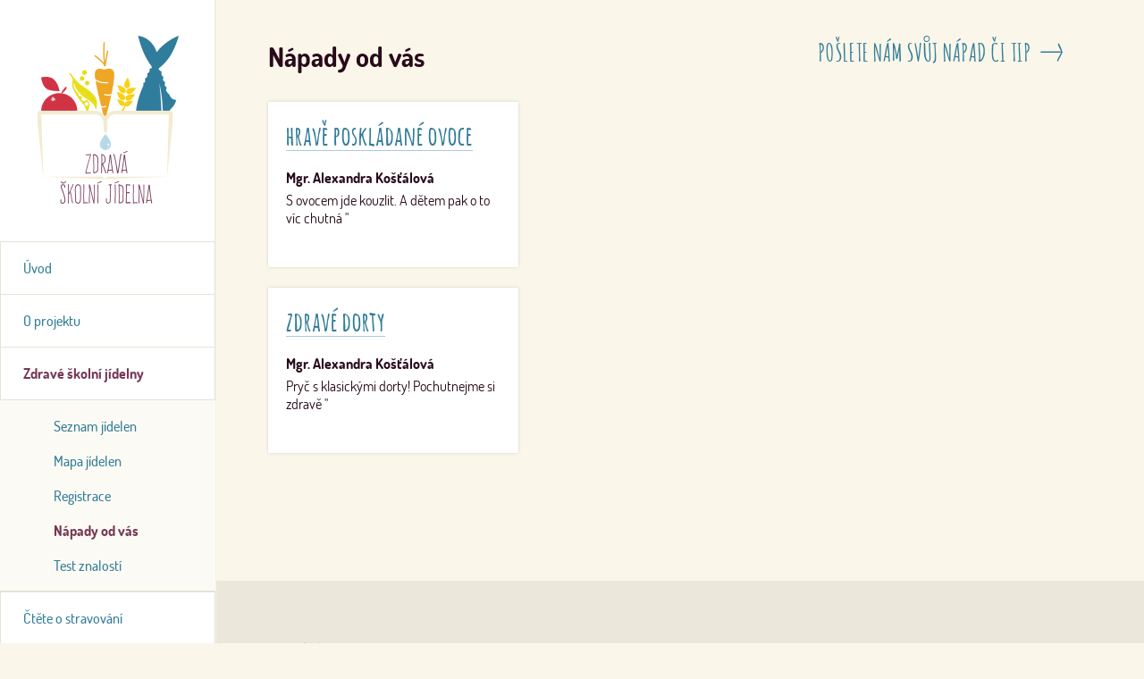

--- FILE ---
content_type: text/html; charset=utf-8
request_url: https://www.zdravaskolnijidelna.cz/napady
body_size: 4724
content:
<!doctype html>
<!--[if IE 8]> <html class="no-js no-svg lt-ie9 responsive"> <![endif]-->
<!--[if gt IE 8]><!--> <html class="no-js"> <!--<![endif]-->
<head>

<!-- Google Tag Manager -->
<script>(function(w,d,s,l,i){w[l]=w[l]||[];w[l].push({'gtm.start':
new Date().getTime(),event:'gtm.js'});var f=d.getElementsByTagName(s)[0],
j=d.createElement(s),dl=l!='dataLayer'?'&l='+l:'';j.async=true;j.src=
'https://www.googletagmanager.com/gtm.js?id='+i+dl;f.parentNode.insertBefore(j,f);
})(window,document,'script','dataLayer','GTM-KZCCQN');</script>
<!-- End Google Tag Manager -->

<meta charset="utf-8" />
<title>Nápady od vás | Zdravá školní jídelna</title>

<meta name="viewport" content="width=device-width, initial-scale=1, maximum-scale=1">

<link rel="shortcut icon" href="/sites/all/themes/reason/img/favicon.ico" type="image/x-icon" sizes="128x128">
<!--[if IE]><![endif]-->
<link rel="alternate" title="RSS" href="https://www.zdravaskolnijidelna.cz/rss/napady" />
<meta name="description" content="Inspirujte se nápady od školních jídelen, které se připojily k našemu projektu. Ty nejlepší rady pro jídelny, které baví vařit." />
<meta property="og:site_name" content="Zdravá školní jídelna" />
<meta property="og:type" content="article" />
<meta property="og:url" content="https://www.zdravaskolnijidelna.cz/napady" />
<meta property="og:title" content="Nápady pro Zdravé školní jídelny" />
<meta property="og:description" content="Inspirujte se nápady od školních jídelen, které se připojily k našemu projektu. Ty nejlepší rady pro jídelny, které baví vařit." />
<meta property="og:image" content="http://www.zdravaskolnijidelna.cz/sites/all/themes/reason/img/zsj-share.jpg" />
<meta property="og:image:type" content="image/jpeg" />
<meta name="twitter:card" content="summary" />
<link type="text/css" rel="stylesheet" href="https://www.zdravaskolnijidelna.cz/sites/default/files/advagg_css/css__wVM0-rzQkePeXqR48jO1G9JUC83pizon0Clc6NoIjT4__iQ8vaAU_LvVaRW03LL2naZa4sxMLGumU9ngUGdbvoTk__YJXuc5-1fP1j9Chw626NcCmJkUfGO2CJAouBmRGxVVA.css" media="all" />
<link type="text/css" rel="stylesheet" href="https://www.zdravaskolnijidelna.cz/sites/default/files/advagg_css/css__LnyXNug6USFBgfh4_lWzil_4lbZBu5Uo1-m_OMIY9Jk__yPjEJGBL8qZISM0Ipr8YHP77yyS6T4CgxrZXUXu8gHQ__YJXuc5-1fP1j9Chw626NcCmJkUfGO2CJAouBmRGxVVA.css" media="all" />
<link type="text/css" rel="stylesheet" href="https://www.zdravaskolnijidelna.cz/sites/default/files/advagg_css/css___LAYylJBMFO-AWvh-qn6TI_rLMXjgmzfrXE-DwN5JrM__isfPy055wXXjiRW0Fc-ym_Gae_85m9DTA348B8e44ng__YJXuc5-1fP1j9Chw626NcCmJkUfGO2CJAouBmRGxVVA.css" media="all" />
<script>dataLayer = [];</script>
<script type="text/javascript" src="https://maps.googleapis.com/maps/api/js?key=AIzaSyDctstwv-zQchbNR5dF39RtRbCX5Jr4J3M"></script>
<script type="text/javascript" src="https://www.zdravaskolnijidelna.cz/sites/default/files/advagg_js/js__ihdwYz7z62m5viS1EMhNOpB9bfVJ_3N7-eC3gKeS-sI__ATnX8WF8ltra-g2RmFaF163qjG6u_xdvxVSENyHJmQk__YJXuc5-1fP1j9Chw626NcCmJkUfGO2CJAouBmRGxVVA.js"></script>
<script type="text/javascript" src="https://www.zdravaskolnijidelna.cz/sites/default/files/advagg_js/js__PFJj1J2VuqBUOWPmNm2rUZe2-pba4seh7BqLWxuwbBc__6lirxbTdH7loCG7BGjvM9lYACQY3pzS-55Nwvn6e3jo__YJXuc5-1fP1j9Chw626NcCmJkUfGO2CJAouBmRGxVVA.js"></script>
<script type="text/javascript" src="https://www.zdravaskolnijidelna.cz/sites/default/files/advagg_js/js__d2biNh7oUip4V2hxqJ4xkd6O8KHgG06xuoDbLPmzZYA__zjFmEvkAgyvLb1K4f1pphWWQrbJ8gNCyaWeZ6gS4KMY__YJXuc5-1fP1j9Chw626NcCmJkUfGO2CJAouBmRGxVVA.js"></script>
<script type="text/javascript" src="https://www.zdravaskolnijidelna.cz/sites/default/files/advagg_js/js__K-V5utJsJJqSgWtNL8ln7iiJsHy5ljKW0z7ApStxRvI__N577ihmUneV7gQPYaLOJB0byIcTIPzmQ3MQAFD7i6v4__YJXuc5-1fP1j9Chw626NcCmJkUfGO2CJAouBmRGxVVA.js"></script>
<script type="text/javascript">
<!--//--><![CDATA[//><!--
jQuery.extend(Drupal.settings,{"basePath":"\/","pathPrefix":"","setHasJsCookie":0,"ajaxPageState":{"theme":"reason","theme_token":"kIY6wuyVeURkSig8c-uTBtEE9NjTrUDWDo5yxhc0mJg","css":{"modules\/comment\/comment.css":1,"sites\/all\/modules\/date\/date_api\/date.css":1,"sites\/all\/modules\/date\/date_popup\/themes\/datepicker.1.7.css":1,"modules\/field\/theme\/field.css":1,"sites\/all\/modules\/logintoboggan\/logintoboggan.css":1,"modules\/node\/node.css":1,"sites\/all\/modules\/custom\/pr_canteens\/css\/main.css":1,"modules\/search\/search.css":1,"modules\/user\/user.css":1,"sites\/all\/modules\/views\/css\/views.css":1,"sites\/all\/modules\/ctools\/css\/ctools.css":1,"sites\/all\/modules\/pr_admin_menu\/admin_menu_frontend.css":1,"sites\/all\/themes\/reason\/css\/drupal.css":1,"sites\/all\/themes\/reason\/css\/style.css":1,"sites\/all\/themes\/reason\/css\/custom.css":1},"js":{"sites\/all\/modules\/jquery_update\/replace\/jquery\/1.10\/jquery.min.js":1,"misc\/jquery-extend-3.4.0.js":1,"misc\/jquery-html-prefilter-3.5.0-backport.js":1,"misc\/jquery.once.js":1,"misc\/drupal.js":1,"sites\/all\/modules\/admin_menu\/admin_devel\/admin_devel.js":1,"public:\/\/languages\/cs_eC3UboTvMr0sDFCnHgI3Jn6lAvPxKNESgIqi2AS3CDU.js":1,"sites\/all\/themes\/reason\/js\/jquery-ready.js":1,"sites\/all\/themes\/reason\/js\/modernizr.custom.22354.js":1,"sites\/all\/themes\/reason\/js\/jquery.fancybox.js":1,"sites\/all\/themes\/reason\/js\/jquery.fitvids.js":1,"sites\/all\/themes\/reason\/js\/scripts.js":1,"sites\/all\/themes\/reason\/js\/custom-scripts.js":1,"sites\/all\/themes\/reason\/js\/infobox_packed.js":1,"sites\/all\/themes\/reason\/js\/markerclusterer.js":1,"sites\/all\/themes\/reason\/js\/map.js":1,"sites\/all\/themes\/reason\/js\/imagesloaded.pkgd.min.js":1,"sites\/all\/themes\/reason\/js\/masonry.pkgd.min.js":1}}});
//--><!]]>
</script>
</head>
<body>

<!-- Google Tag Manager (noscript) -->
<noscript><iframe src="https://www.googletagmanager.com/ns.html?id=GTM-KZCCQN"
height="0" width="0" style="display:none;visibility:hidden"></iframe></noscript>
<!-- End Google Tag Manager (noscript) -->


<div id="fb-root"></div>
  <script>
    (function(d, s, id) {
        var js, fjs = d.getElementsByTagName(s)[0];
        if (d.getElementById(id)) return;
        js = d.createElement(s); js.id = id;
        js.src = "//connect.facebook.net/en_GB/sdk.js#xfbml=1&version=v2.5";
        fjs.parentNode.insertBefore(js, fjs);
    }(document, 'script', 'facebook-jssdk'));
  </script>



    <div class="admin-wrapper"><a name="top" id="nahoru" class="topAnchor"></a>
<div class="pageMainLayout">
    <div class="mobileHeader ">
    <div class="inner">
        <a href="/" class="logoLink">
            <img src="/sites/all/themes/reason/img/zsj-inline-logo.svg" alt="Zdravé školní jídelny" class="svgImg">
        </a>
        <a href="#vyhledavani" class="js-toggleSearchLink searchLink">
			<span class="inner">
				<span class="ico search"></span>
				<span class="innerText">Hledat</span>
			</span>
        </a>
        <a href="#navigace" class="js-toggleMenuLink menuLink">
            <span class="ico menu"></span>
            <span class="innerText">Menu</span>
        </a>
    </div>
</div>
    <div class="pageCol1">
        <div class="pageSidebar">
    <div class="inner">
        <a href="/" class="logoLink">
            <span class="innerText">Zdravá školní jídelna</span>
            <img src="/sites/all/themes/reason/img/logo-zsj.png" width="158" height="188" alt="Zdravá školní jídelna" class="logoLink">
        </a>

        <div class="mobileWrapper">
            <div class="pageMainMenu">
                                                <a href="/" class="pageMainMenuLink withNestedLinks">
            <span class="innerText">Úvod</span>
        </a>
                                    <a href="/o-projektu" class="pageMainMenuLink withNestedLinks">
            <span class="innerText">O projektu</span>
        </a>
                                    <a href="/jidelny" class="pageMainMenuLink withNestedLinks active">
            <span class="innerText">Zdravé školní jídelny</span>
        </a>
                    <div class="nestedLinks">
                      <a href="/jidelny" class="pageMainMenuLink">
        <span class="innerText">Seznam jídelen</span>
    </a>
      <a href="/mapa-skolnich-jidelen" class="pageMainMenuLink">
        <span class="innerText">Mapa jídelen</span>
    </a>
      <a href="/zaregistrujte-se" class="pageMainMenuLink">
        <span class="innerText">Registrace</span>
    </a>
      <a href="/napady" class="pageMainMenuLink active">
        <span class="innerText">Nápady od vás</span>
    </a>
      <a href="/test-znalosti" class="pageMainMenuLink">
        <span class="innerText">Test znalostí</span>
    </a>
              </div>
                                    <a href="/clanky" class="pageMainMenuLink withNestedLinks">
            <span class="innerText">Čtěte o stravování</span>
        </a>
                                    <a href="/recepty" class="pageMainMenuLink withNestedLinks">
            <span class="innerText">Recepty a jídelníčky</span>
        </a>
                                    <a href="/jidelny-si-radi" class="pageMainMenuLink withNestedLinks">
            <span class="innerText">Jídelny si radí</span>
        </a>
                                    <a href="/jidelny-fotogalerie" class="pageMainMenuLink withNestedLinks">
            <span class="innerText">Fotogalerie</span>
        </a>
                        </div>
            
<form action="/vyhledavani" method="get" class="simpleSearchForm onSmallScreen">
    <div class="controlsWrapper">
        <input type="search" name="d" placeholder="Vyhledávání">
        <button type="submit" class="searchButton"><span class="innerText">Hledat</span><span class="ico loupe"></span></button>
    </div>
</form>
        </div>
        
<form action="/vyhledavani" method="get" class="simpleSearchForm" id="vyhledavani">
    <div class="controlsWrapper">
        <input type="search" name="d" placeholder="Vyhledávání">
        <button type="submit" class="searchButton"><span class="innerText">Hledat</span><span class="ico loupe"></span></button>
    </div>
</form>
        <div class="facebook">
            <a href="https://www.facebook.com/Zdravá-školní-jídelna-918820231519949">
                <img src="/sites/all/themes/reason/img/fb.png" alt="facebook">
                ZŠJ na Facebooku
            </a>
        </div>
        <div class="mobileWrapper" style="display: none !important;" id="navigace">
            <div class="pageMainMenu">
                                                    <a href="/" data-toggleselector="#menu-634" class="pageMainMenuLink  ">
            <span class="innerText">Úvod</span>
        </a>
                                            <a href="/o-projektu" data-toggleselector="#menu-991" class="pageMainMenuLink withNestedLinks js-toggleContentLink ">
            <span class="innerText">O projektu</span>
        </a>
                    <div class="nestedLinks" id="menu-991">
                      <a href="/o-projektu" class="pageMainMenuLink">
        <span class="innerText">Co je Zdravá školní jídelna</span>
    </a>
      <a href="/o-projektu/tym" class="pageMainMenuLink">
        <span class="innerText">Tým</span>
    </a>
      <a href="/o-projektu/kontakt" class="pageMainMenuLink">
        <span class="innerText">Kontakt</span>
    </a>
              </div>
                                            <a href="/jidelny" data-toggleselector="#menu-1000 active-trail" class="pageMainMenuLink withNestedLinks js-toggleContentLink  active">
            <span class="innerText">Zdravé školní jídelny</span>
        </a>
                    <div class="nestedLinks" id="menu-1000#active-trail">
                      <a href="/jidelny" class="pageMainMenuLink">
        <span class="innerText">Seznam jídelen</span>
    </a>
      <a href="/mapa-skolnich-jidelen" class="pageMainMenuLink">
        <span class="innerText">Mapa jídelen</span>
    </a>
      <a href="/zaregistrujte-se" class="pageMainMenuLink">
        <span class="innerText">Registrace</span>
    </a>
      <a href="/napady" class="pageMainMenuLink active">
        <span class="innerText">Nápady od vás</span>
    </a>
      <a href="/registrace" class="pageMainMenuLink">
        <span class="innerText">Zapojte se</span>
    </a>
      <a href="/test-znalosti" class="pageMainMenuLink">
        <span class="innerText">Test znalostí</span>
    </a>
              </div>
                                            <a href="/clanky" data-toggleselector="#menu-989" class="pageMainMenuLink withNestedLinks js-toggleContentLink ">
            <span class="innerText">Čtěte o stravování</span>
        </a>
                    <div class="nestedLinks" id="menu-989">
                      <a href="/publikace" class="pageMainMenuLink">
        <span class="innerText">Publikace ke stažení</span>
    </a>
      <a href="/clanky" class="pageMainMenuLink">
        <span class="innerText">Články</span>
    </a>
      <a href="/statistiky" class="pageMainMenuLink">
        <span class="innerText">Studie a statistiky</span>
    </a>
      <a href="/nutricni-doporuceni" class="pageMainMenuLink">
        <span class="innerText">Nutriční doporučení</span>
    </a>
              </div>
                                            <a href="/recepty" data-toggleselector="#menu-996" class="pageMainMenuLink withNestedLinks js-toggleContentLink ">
            <span class="innerText">Recepty a jídelníčky</span>
        </a>
                    <div class="nestedLinks" id="menu-996">
                      <a href="/recepty" class="pageMainMenuLink">
        <span class="innerText">Recepty</span>
    </a>
      <a href="/jidelnicky" class="pageMainMenuLink">
        <span class="innerText">Jídelníčky</span>
    </a>
              </div>
                                            <a href="/jidelny-si-radi" data-toggleselector="#menu-1607" class="pageMainMenuLink  ">
            <span class="innerText">Jídelny si radí</span>
        </a>
                                            <a href="/jidelny-fotogalerie" data-toggleselector="#menu-1576" class="pageMainMenuLink  ">
            <span class="innerText">Fotogalerie</span>
        </a>
                                </div>
        </div>
    </div>
</div>
    </div>
    <div class="pageCol2">
        <div class="system-message">
                    </div>
          
<div class="recipesSection onRecipesPage">
    <div class="sectionHeader">
        <div class="sectionHeadeCols">
            <div class="col1">
                <h2 class="sectionTitle" id="viewAjaxFilter" data-ajax-view-name="ideas">Nápady od vás</h2>
            </div>
            <div class="col2">
                <a href="/o-projektu/kontakt" class="button withoutBorder"><span class="innerText">pošlete nám svůj nápad či tip</span><span class="ico arrowRight"></span></a>
            </div>
        </div>
    </div>
    <div class="recipesRepository">
        <div class="recipesRepositoryCols" id="viewContentItems">
                    <div class="col">
    <div class="recipeBox">
    <div class="boxContent">
        <a href="/napady/hrave-poskladane-ovoce" class="recipeTitle decoratedLink"><span class="innerText">Hravě poskládané ovoce</span></a>
        <div class="articleText">
                                    <p><strong>Mgr. Alexandra Košťálová</strong></p>
            <p>
S ovocem jde kouzlit. A dětem pak o to víc chutná
"</p>
        </div>
    </div>
</div>
<div class="recipeBox">
    <div class="boxContent">
        <a href="/napady/zdrave-dorty" class="recipeTitle decoratedLink"><span class="innerText">Zdravé dorty</span></a>
        <div class="articleText">
                                    <p><strong>Mgr. Alexandra Košťálová</strong></p>
            <p>
Pryč s klasickými dorty! Pochutnejme si zdravě
"</p>
        </div>
    </div>
</div>
        </div>
    
                    </div>
    </div>
</div>
        <div class="pageFooterSection">
    <div class="inner">
        <div class="smallScreen">
            <a href="#nahoru" class="slideTopLink js-slideTo"><span class="innerText">Nahoru</span><span class="ico arrowUp"></span></a>
        </div>
        <div class="sectionCols">
            <div class="col1">
                <div class="logotypes">
                    <img src="/sites/all/themes/reason/img/footer/logos-1.png" alt="">
                </div>
                <a href="http://www.szu.cz/" class="decoratedLink externalLink" target="_blank"><span class="innerText">Provozuje Státní zdravotní ústav</span><span class="ico external"></span></a>
            </div>
            <div class="col2">
                <div class="logotypes">
                    <img src="/sites/all/themes/reason/img/footer/logos-4.png" alt="">
                </div>
                <a href="/o-projektu/tym" class="decoratedLink"><span class="innerText">Všichni partneři</span></a>
            </div>
        </div>
        
        <!--<div class="fb-page" data-href="https://www.facebook.com/Zdrav&#xe1;-&#x161;koln&#xed;-j&#xed;delna-918820231519949" data-width="340" data-height="130" data-small-header="false" data-adapt-container-width="true" data-hide-cover="false" data-show-facepile="false" style="margin-top:30px;"></div>-->
                  <div>
                    <a href="https://www.facebook.com/Zdrav%C3%A1-%C5%A1koln%C3%AD-j%C3%ADdelna-918820231519949/"><img src="/sites/all/themes/reason/img/footer/FB_logo.png" alt=""></a>
                </div>
        
        <div class="footerLinks">
            <a href="/o-projektu" class="footerLink decoratedLink"><span class="innerText">O projektu</span></a>
            <span class="separator">/</span>
            <a href="/sitemap" class="footerLink decoratedLink"><span class="innerText">Mapa webu</span></a>
                        <span class="separator">/</span>
            <a href="/prohlaseni-o-cookies" class="footerLink decoratedLink"><span class="innerText">Prohlášení o použití cookies</span></a>
            <span class="separator">/</span>
            <a href="/zpracovani-osobnich-udaju" class="footerLink decoratedLink"><span class="innerText">Souhlas se zpracováním osobních údajů</span></a>
            <span class="separator">/</span>
            <a href="/o-projektu/kontakt" class="footerLink decoratedLink"><span class="innerText">Kontakt</span></a>
            <span class="separator">/</span>
            <a href="mailto:info@zdravaskolnijidelna.cz" class="footerLink decoratedLink"><span class="innerText">info@zdravaskolnijidelna.cz</span></a>

            <div class="webFooterInfo">
                Webové stránky vznikly za finanční podpory dotačního programu MZ „Národní program zdraví – Projekty podpory zdraví“ pro rok 2015,<br>
                číslo projektu 10574, Uzdravme svou školní jídelnu.
            </div>
        </div>
    </div>
</div>
    </div>
</div>



</div>  </body>
</html>


--- FILE ---
content_type: text/css
request_url: https://www.zdravaskolnijidelna.cz/sites/default/files/advagg_css/css__LnyXNug6USFBgfh4_lWzil_4lbZBu5Uo1-m_OMIY9Jk__yPjEJGBL8qZISM0Ipr8YHP77yyS6T4CgxrZXUXu8gHQ__YJXuc5-1fP1j9Chw626NcCmJkUfGO2CJAouBmRGxVVA.css
body_size: 704
content:
.ctools-locked{color:red;border:1px solid red;padding:1em;}.ctools-owns-lock{background:#ffffdd none repeat scroll 0 0;border:1px solid #f0c020;padding:1em;}a.ctools-ajaxing,input.ctools-ajaxing,button.ctools-ajaxing,select.ctools-ajaxing{padding-right:18px !important;background:url(/sites/all/modules/ctools/images/status-active.gif) right center no-repeat;}div.ctools-ajaxing{float:left;width:18px;background:url(/sites/all/modules/ctools/images/status-active.gif) center center no-repeat;}
/*})'"*/
#menu,#menu .sub-nav{position:absolute;top:0;bottom:0;width:13.75em;background:#222;z-index:9999;left:-13.75em}#menu ul{background:#222;line-height:2.75em;text-decoration:none;padding:0;list-style:none;margin-top:4.0625em;border-top:1px solid #444}#menu li{border-bottom:1px solid #444}#menu li a{display:block;font-size:0.875em;padding-left:1.5em;color:#fff;text-decoration:none}#menu label,#menu .sub-nav,#menu .sub-heading,#header label{display:none}#menu{left:-60px;bottom:auto;height:0;}#menu > ul{float:right;position:relative;z-index:1;top:0.4285em;right:1em;margin-top:0;display:inline-table;border-left:1px solid #444;border-right:0;font-size:0.875em}#menu ul:after{content:"";clear:both;display:block}#menu ul li{float:left;position:relative;text-align:left;border-right:1px solid #444}#menu ul li a{padding:0.5em 2.5em 0.5em 1.5em}#menu ul li a:only-child{padding-right:1.5em}#menu ul li a:after{content:"\203A";position:absolute;right:0.5em;margin-top:-1.5625em;display:block;font:1.5em Arial;-webkit-transform:rotate(90deg);-ms-transform:rotate(90deg);transform:rotate(90deg)}#menu ul li a:only-child:after{content:""}#menu ul li:hover > a{background:#333;-webkit-transition:background-color .25s ease;transition:background-color .25s ease}#menu ul li:hover > ul{display:block}#menu ul ul{position:absolute;left:0;margin-left:-1px}#menu ul ul li{float:none;width:13.75em;border-left:1px solid #444}#menu ul ul li a{padding:0 1.5em}#menu ul ul li a:after{right:0.375em;margin-top:-1.6875em;-webkit-transform:none;-ms-transform:none;transform:none}#menu ul .sub-nav{top:auto;bottom:auto;left:auto;width:auto;margin-top:0}#menu ul ul .sub-nav{float:left;top:0;left:13.75em;margin-left:0;margin-top:-1px}
/*})'"*/


--- FILE ---
content_type: text/css
request_url: https://www.zdravaskolnijidelna.cz/sites/default/files/advagg_css/css___LAYylJBMFO-AWvh-qn6TI_rLMXjgmzfrXE-DwN5JrM__isfPy055wXXjiRW0Fc-ym_Gae_85m9DTA348B8e44ng__YJXuc5-1fP1j9Chw626NcCmJkUfGO2CJAouBmRGxVVA.css
body_size: 20177
content:
.form-item,.form-actions{margin-top:1em;margin-bottom:1em;}.form-item .description{font-size:0.85em;}label{display:block;}label.option{display:inline;font-weight:normal;}.form-checkboxes .form-item,.form-radios .form-item{margin-top:0.4em;margin-bottom:0.4em;}.form-type-radio .description,.form-type-checkbox .description{margin-left:2.4em;}input.form-checkbox,input.form-radio{vertical-align:middle;}
/*})'"*/
html{font-family:sans-serif;-ms-text-size-adjust:100%;-webkit-text-size-adjust:100%;}body{margin:0;}article,aside,details,figcaption,figure,footer,header,hgroup,main,nav,section,summary{display:block;}audio,canvas,progress,video{display:inline-block;vertical-align:baseline;}audio:not([controls]){display:none;height:0;}[hidden],template{display:none;}a{background:transparent;}a:active,a:hover{outline:0;}abbr[title]{border-bottom:1px dotted;}b,strong{font-weight:bold;}dfn{font-style:italic;}h1{font-size:2em;margin:0.67em 0;}mark{background:#ff0;color:#000;}small{font-size:80%;}sub,sup{font-size:75%;line-height:0;position:relative;vertical-align:baseline;}sup{top:-0.5em;}sub{bottom:-0.25em;}img{border:0;}svg:not(:root){overflow:hidden;}figure{margin:1em 40px;}hr{-moz-box-sizing:content-box;box-sizing:content-box;height:0;}pre{overflow:auto;}code,kbd,pre,samp{font-family:monospace,monospace;font-size:1em;}button,input,optgroup,select,textarea{color:inherit;font:inherit;margin:0;}button{overflow:visible;}button,select{text-transform:none;}button,html input[type="button"],* 1 */,input[type="reset"],input[type="submit"]{-webkit-appearance:button;cursor:pointer;}button[disabled],html input[disabled]{cursor:default;}button::-moz-focus-inner,input::-moz-focus-inner{border:0;padding:0;}input{line-height:normal;}input[type="checkbox"],input[type="radio"]{box-sizing:border-box;padding:0;}input[type="number"]::-webkit-inner-spin-button,input[type="number"]::-webkit-outer-spin-button{height:auto;}input[type="search"]{-webkit-appearance:textfield;-moz-box-sizing:content-box;-webkit-box-sizing:content-box;box-sizing:content-box;}input[type="search"]::-webkit-search-cancel-button,input[type="search"]::-webkit-search-decoration{-webkit-appearance:none;}fieldset{border:1px solid #c0c0c0;margin:0 2px;padding:0.35em 0.625em 0.75em;}legend{border:0;padding:0;}textarea{overflow:auto;}optgroup{font-weight:bold;}table{border-collapse:collapse;border-spacing:0;}td,th{padding:0;}@media print {
 *{background:#fff !important;color:#000 !important;text-shadow:none !important;filter:none !important;-ms-filter:none !important;include:box-shadow(none !important);}a,a:visited{text-decoration:underline;}a[href]:after{content:" (" attr(href) ")";font-size:8px;}abbr[title]:after{content:" (" attr(title) ")";font-size:8px;}a[href^="javascript:"]:after,a[href^="#"]:after{content:"";}thead{display:table-header-group;}tr,img{page-break-inside:avoid;}@page{margin:0.5cm;}p,h2,h3{orphans:3;widows:3;}h2,h3{page-break-after:avoid;} 
}@font-face{font-family:'Dosis';src:url(/sites/all/themes/reason/font/dosis-light-webfont.eot);src:url(/sites/all/themes/reason/font/dosis-light-webfont.eot?#iefix) format('embedded-opentype'),url(/sites/all/themes/reason/font/dosis-light-webfont.woff2) format('woff2'),url(/sites/all/themes/reason/font/dosis-light-webfont.woff) format('woff'),url(/sites/all/themes/reason/font/dosis-light-webfont.ttf) format('truetype');font-weight:300;font-style:normal;}
   @font-face{font-family:'Dosis';src:url(/sites/all/themes/reason/font/dosis-regular-webfont.eot);src:url(/sites/all/themes/reason/font/dosis-regular-webfont.eot?#iefix) format('embedded-opentype'),url(/sites/all/themes/reason/font/dosis-regular-webfont.woff2) format('woff2'),url(/sites/all/themes/reason/font/dosis-regular-webfont.woff) format('woff'),url(/sites/all/themes/reason/font/dosis-regular-webfont.ttf) format('truetype');font-weight:normal;font-style:normal;}
   @font-face{font-family:"Dosis";src:url(/sites/all/themes/reason/font/dosis-medium-webfont.eot);src:url(/sites/all/themes/reason/font/dosis-medium-webfont.eot?#iefix) format('embedded-opentype'),url(/sites/all/themes/reason/font/dosis-medium-webfont.woff2) format('woff2'),url(/sites/all/themes/reason/font/dosis-medium-webfont.woff) format('woff'),url(/sites/all/themes/reason/font/dosis-medium-webfont.ttf) format('truetype');font-weight:600;font-style:normal;}
   @font-face{font-family:'Dosis';src:url(/sites/all/themes/reason/font/dosis-bold-webfont.eot);src:url(/sites/all/themes/reason/font/dosis-bold-webfont.eot?#iefix) format('embedded-opentype'),url(/sites/all/themes/reason/font/dosis-bold-webfont.woff2) format('woff2'),url(/sites/all/themes/reason/font/dosis-bold-webfont.woff) format('woff'),url(/sites/all/themes/reason/font/dosis-bold-webfont.ttf) format('truetype');font-weight:bold;font-style:normal;}
   @font-face{font-family:"Amatic";src:url(/sites/all/themes/reason/font/amaticsc-regular-webfont.eot);src:url(/sites/all/themes/reason/font/amaticsc-regular-webfont.eot?#iefix) format('embedded-opentype'),url(/sites/all/themes/reason/font/amaticsc-regular-webfont.woff2) format('woff2'),url(/sites/all/themes/reason/font/amaticsc-regular-webfont.woff) format('woff'),url(/sites/all/themes/reason/font/amaticsc-regular-webfont.ttf) format('truetype');font-weight:normal;font-style:normal;}
   @font-face{font-family:"Amatic";src:url(/sites/all/themes/reason/font/amatic-bold-webfont.eot);src:url(/sites/all/themes/reason/font/amatic-bold-webfont.eot?#iefix) format('embedded-opentype'),url(/sites/all/themes/reason/font/amatic-bold-webfont.woff2) format('woff2'),url(/sites/all/themes/reason/font/amatic-bold-webfont.woff) format('woff'),url(/sites/all/themes/reason/font/amatic-bold-webfont.ttf) format('truetype');font-weight:bold;font-style:normal;} 
 .codeHelper{display:none;background-position:0 113px;background-repeat:no-repeat;opacity:0.6;-ms-filter:"progid:DXImageTransform.Microsoft.Alpha(Opacity=60)";filter:alpha(opacity=60);opacity:0.3;-ms-filter:"progid:DXImageTransform.Microsoft.Alpha(Opacity=30)";filter:alpha(opacity=30);position:absolute;top:0;left:0;height:10000px;width:100%;z-index:100000;pointer-events:none;}.aboutusPage{max-width:890px;margin-right:30px;}@media screen and (max-width:1000px) {
 .aboutusPage{margin-right:0;} 
}.aboutusPage .aboutusPageHeader{font-size:30px;line-height:36px;max-width:730px;margin:39px 0 46px;}@media screen and (max-width:700px) {
 .aboutusPage .aboutusPageHeader{margin:30px 0 40px;font-size:20px;line-height:1.2;} 
}.aboutusPage .aboutusPageHeader h1{margin-bottom:32px;}.aboutusPage .aboutusPageCols{margin:0 -25px;zoom:1;}@media screen and (max-width:700px) {
 .aboutusPage .aboutusPageCols{margin:0 0;} 
}.aboutusPage .aboutusPageCols:before,.aboutusPage .aboutusPageCols:after{content:"";display:table;}.aboutusPage .aboutusPageCols:after{clear:both;}.aboutusPage .aboutusPageCols >.col{float:left;width:50%;padding:0 25px;}@media screen and (max-width:700px) {
 .aboutusPage .aboutusPageCols >.col{width:auto;float:none;padding:0 0;} 
}.aboutusPage .section1{font-size:20px;line-height:26px;border-bottom:1px dashed #aaa699;padding-bottom:41px;margin:40px 0 71px;}@media screen and (max-width:700px) {
 .aboutusPage .section1{margin-bottom:40px;padding-bottom:20px;} 
}.aboutusPage .section1 ul li:before{top:8px;}.aboutusPage .section1 p{margin:5px 0px 15px;}.aboutusPage .section1 .text{margin-top:0;}.aboutusPage .section2{font-size:20px;line-height:26px;}.aboutusPage .section2 >h2{font-family:"Amatic",sans-serif;letter-spacing:0.005em;margin:10px 0;text-transform:lowercase;font-size:50px;line-height:52px;color:#753855;margin-bottom:0;}.aboutusPage .section2 p{margin:25px 0px 32px;}.aboutusPage .section2 p:last-child{margin-bottom:0;}.aboutusPage .section2 .logos{margin-top:30px;}.accordion__tab{-webkit-transition:background 0.3s ease;-moz-transition:background 0.3s ease;-o-transition:background 0.3s ease;-ms-transition:background 0.3s ease;transition:background 0.3s ease;margin:10px 0 0;position:relative;cursor:pointer;outline:0;display:inline-block;font-weight:300;}.js-accordion.active .accordion__tab{margin-bottom:0;}.accordion__content{overflow:hidden;padding:0;}.js .accordion__content{-webkit-transition:max-height 0.3s ease;-moz-transition:max-height 0.3s ease;-o-transition:max-height 0.3s ease;-ms-transition:max-height 0.3s ease;transition:max-height 0.3s ease;max-height:0;}.js-accordion.active .accordion__content{max-height:80em;overflow:visible;}.articleDetailPage{margin-right:30px;}@media screen and (max-width:1000px) {
 .articleDetailPage{margin-right:0;} 
}.articleDetailPage >.inner{max-width:730px;}.articleDetailPage .articleHeader{margin:44px 0 60px;}@media screen and (max-width:700px) {
 .articleDetailPage .articleHeader{margin:35px 0 30px;} 
}.articleDetailPage .articleHeader >h1{line-height:1;margin:32px 0;}.articleDetailPage .articleHeader .metadata{font-size:20px;margin:5px 0;}.articleDetailPage .articleHeader .metadata .separator{display:inline-block;margin:0 3px;}@media screen and (max-width:700px) {
 .articleDetailPage .articleHeader .metadata{margin:15px 0;} 
}.articleDetailPage .articlePerex{font-size:30px;line-height:36px;margin:60px 0 40px;}@media screen and (max-width:700px) {
 .articleDetailPage .articlePerex{margin:40px 0;font-size:20px;line-height:1.2;} 
}.articleDetailPage .articleText{max-width:625px;}.articleDetailPage .articleText h2,.articleDetailPage .articleText h3{font-size:20px;line-height:28px;font-weight:bold;margin:0 0;}.articleDetailPage .articleText ul,.articleDetailPage .articleText ol{font-size:20px;line-height:28px;margin:10px 0 29px;}.articleDetailPage .articleText ul li:before{top:8px;}.articleDetailPage .articleText p{font-size:20px;line-height:28px;margin:10px 0 29px;}.articleDetailPage .articleText table{font-size:20px;line-height:28px;}@media screen and (max-width:700px) {
 .articleDetailPage .articleText table{font-size:16px;line-height:18px;} 
}.articleDetailPage .embedded-video{position:relative;padding-bottom:56.25%;height:0;max-height:100%;overflow:hidden;max-width:100%;height:0;}.articleDetailPage .embedded-video iframe,.articleDetailPage .embedded-video object,.articleDetailPage .embedded-video embed{position:absolute;top:0;left:0;width:100%;height:100%;}.articleDetailPage .shareSection{margin:50px 0;}@media screen and (max-width:700px) {
 .articleDetailPage .shareSection{margin:30px 0;} 
}.articleDetailPage .articlesSection .disqusPluginWrapper{max-width:590px;}.articlesRepository{max-width:890px;}.articlesRepository.onStatistics{margin-top:50px;}.articlesRepository.onDownloadPage .articleText{margin-bottom:10px;}@media screen and (max-width:700px) {
 .articlesRepository.onDownloadPage .articleText{display:block;margin-bottom:25px;margin-top:-4px;} 
}@media screen and (max-width:700px) {
 .articlesRepository.onDownloadPage a.moreLink{display:block;} 
}.articlesRepository .articleRepositoyItem{margin:0 0 37px 0;padding:0 0 20px 0;border-bottom:1px dashed #aaa699;overflow:hidden;margin-right:30px;}@media screen and (max-width:1000px) {
 .articlesRepository .articleRepositoyItem{margin-right:0;} 
}@media screen and (max-width:700px) {
 .articlesRepository .articleRepositoyItem{margin-bottom:34px;padding-bottom:25px;} 
}.articlesRepository .itemCols{overflow:hidden;margin:0 -15px;zoom:1;}.articlesRepository .itemCols:before,.articlesRepository .itemCols:after{content:"";display:table;}.articlesRepository .itemCols:after{clear:both;}.articlesRepository .itemCols >.col1{padding:0 15px;float:left;width:49%;}@media screen and (max-width:700px) {
 .articlesRepository .itemCols >.col1{width:auto;float:none;} 
}.articlesRepository .itemCols >.col2{padding:0 15px;float:left;width:51%;}@media screen and (max-width:700px) {
 .articlesRepository .itemCols >.col2{width:auto;float:none;} 
}.articlesRepository .articleTitle{display:block;font-family:"Amatic",sans-serif;text-transform:uppercase;font-weight:bold;font-size:50px;line-height:56px;letter-spacing:-0.002em;margin:0 0 25px 0;}@media screen and (max-width:700px) {
 .articlesRepository .articleTitle{max-width:580px;margin-bottom:16px;} 
}.articlesRepository .metadata{margin:25px 0;}@media screen and (max-width:700px) {
 .articlesRepository .metadata{max-width:580px;margin:16px 0;margin:20px 0;} 
}.articlesRepository .metadata .date{display:inline-block;}@media screen and (max-width:700px) {
 .articlesRepository .metadata .date{margin:5px 0;} 
}.articlesRepository .metadata .separator{display:inline-block;margin:0 2px;}@media screen and (max-width:700px) {
 .articlesRepository .metadata .separator{margin:5px 2px;} 
}.articlesRepository .metadata .author{display:inline-block;}@media screen and (max-width:700px) {
 .articlesRepository .metadata .author{margin:5px 0;} 
}.articlesRepository .metadata .comments{display:inline-block;}@media screen and (max-width:700px) {
 .articlesRepository .metadata .comments{margin:5px 0;} 
}.articlesRepository .articleText{margin:2px 0 18px;font-size:20px;line-height:1.3;}@media screen and (max-width:700px) {
 .articlesRepository .articleText{max-width:580px;} 
}.articlesRepository .articleText p{margin:10px 0;}.articlesRepository .articleText p:first-child{margin-top:0;}.articlesRepository a.moreLink{display:inline-block;margin:10px 0;font-size:20px;}.articlesRepository a.moreLink >.ico{margin-bottom:-1px;}.articlesRepository a.moreLink >.ico.arrowDown{display:inline-block;width:17px;height:20px;margin-left:5px;background:url(/sites/all/themes/reason/img/ico/arrow-down-small.svg) 50% 50% no-repeat;}.no-svg .articlesRepository a.moreLink >.ico.arrowDown{background-image:url("");background-position:;width:;height:;}.articlesRepository a.moreLink:hover >.ico.arrowDown,.articlesRepository a.moreLink:focus >.ico.arrowDown{background:url(/sites/all/themes/reason/img/ico/arrow-down-small-hover.svg) 50% 50% no-repeat;}.no-svg .articlesRepository a.moreLink:hover >.ico.arrowDown,.no-svg .articlesRepository a.moreLink:focus >.ico.arrowDown{background-image:url("");background-position:;width:;height:;}.articlesSection{max-width:890px;margin:40px 0;}.articlesSection.onHomePage{margin:40px 0 68px;}@media screen and (max-width:700px) {
 .articlesSection.onHomePage .moreArticlesButton{margin-top:-35px;} 
}@media screen and (max-width:700px) {
 .articlesSection.onHomePage{margin-bottom:58px;} 
}.articlesSection.onOwnPage,.articlesSection.onArticlesPage{max-width:730px;}@media screen and (max-width:700px) {
 .articlesSection.onOwnPage,.articlesSection.onArticlesPage{margin-top:30px;} 
}.articlesSection.onArticleDetailPage{margin-top:84px;padding-top:20px;border-top:1px dashed #aaa699;}@media screen and (max-width:700px) {
 .articlesSection.onArticleDetailPage{margin-top:40px;} 
}.articlesSection.onArticleDetailPage .sectionTitle{margin-bottom:30px;}.articlesSection >.sectionTitle{font-family:Dosis,sans-serif;font-size:30px;line-height:36px;font-weight:bold;margin:10px 0 40px;}@media screen and (max-width:700px) {
 .articlesSection >.sectionTitle{margin-bottom:34px;} 
}.articlesSection .moreArticlesButton{display:block;width:100%;max-width:200px;margin:-37px auto 20px;border-top:none;}.articlesSection .showMoreSection{text-align:center;margin:40px 0;}.baseBox{background:#fff;-webkit-box-shadow:0 0 3px rgba(150,146,133,0.35);box-shadow:0 0 3px rgba(150,146,133,0.35);margin-bottom:23px;}.baseBox .baseBox__title{display:block;font-family:"Amatic",sans-serif;text-transform:lowercase;font-weight:bold;font-size:26px;line-height:30px;letter-spacing:0.03em;margin:0 0 21px 0;}.baseBox .baseBox__content{padding:30px 30px 20px 30px;}.baseBox .baseBox__articleText{margin:20px 0 0;}.baseBox .baseBox__articleText p{margin:0;}.baseBox .baseBox__articleText p:first-child{margin-top:0;}.baseBox .baseBox__tab:before{content:'Celá';}.baseBox .baseBox__tab .ico{display:inline-block;position:relative;top:7px;margin-left:2px;width:24px;height:24px;background:url(/sites/all/themes/reason/img/ico/decoratedSelectControl.svg) 50% 50% no-repeat;-webkit-transition:-webkit-transform 0.3s ease;-moz-transition:-moz-transform 0.3s ease;-o-transition:-o-transform 0.3s ease;-ms-transition:-ms-transform 0.3s ease;transition:transform 0.3s ease;}.no-svg .baseBox .baseBox__tab .ico{background-image:url(/sites/all/themes/reason/img/spritesheet.png);background-position:0px -326px;width:38px;height:38px;}.baseBox.active .baseBox__tab .ico{-webkit-transform:rotate(180deg);-moz-transform:rotate(180deg);-o-transform:rotate(180deg);-ms-transform:rotate(180deg);transform:rotate(180deg);}.baseBox.active .baseBox__articleText .baseBox__answer{display:none;}.baseBox.active .baseBox__articleText .baseBox__tab:before{content:'Skrýt';}.basePageHeader{padding:21px 0 0;}.basePageHeader p{font-size:30px;line-height:34px;font-weight:300;max-width:680px;}.button{display:inline-block;text-align:center;text-transform:uppercase;font-size:27px;line-height:35px;font-weight:bold;padding:6px 20px 7px;text-decoration:none;border:1px solid #327d98;font-family:"Amatic",sans-serif;letter-spacing:0.05em;cursor:pointer;background:none;-webkit-transition:background 100ms,border 100ms,color 100ms;-moz-transition:background 100ms,border 100ms,color 100ms;-o-transition:background 100ms,border 100ms,color 100ms;-ms-transition:background 100ms,border 100ms,color 100ms;transition:background 100ms,border 100ms,color 100ms;}.button.js-loading{cursor:wait;position:relative;}.button.js-loading:before{content:"";position:absolute;top:0;left:0;bottom:0;right:0;background:#a7545e;opacity:0.95;-ms-filter:"progid:DXImageTransform.Microsoft.Alpha(Opacity=95)";filter:alpha(opacity=95);pointer-events:none;}.button.js-loading:after{content:"";width:30px;height:30px;position:absolute;top:50%;left:50%;margin-left:-15px;margin-top:-15px;background:url(/sites/all/themes/reason/img/ajaxLoader-button.gif);pointer-events:none;opacity:0.95;-ms-filter:"progid:DXImageTransform.Microsoft.Alpha(Opacity=95)";filter:alpha(opacity=95);}.button:hover,.button:focus{outline:none;border-color:#753855;color:#753855;}.button:hover .ico.arrowRight,.button:focus .ico.arrowRight{background:url(/sites/all/themes/reason/img/ico/arrow-right-hover.svg) 50% 50% no-repeat;}.button:hover .ico.arrowRight.no-svg,.button:focus .ico.arrowRight.no-svg{background-image:url(/sites/all/themes/reason/img/spritesheet.png);background-position:0px -73px;width:25px;height:21px;}.button:active{outline:none;border-color:#e9adac;color:#e9adac;}.button:active .ico.arrowRight{background:url(/sites/all/themes/reason/img/ico/arrow-right-active.svg) 50% 50% no-repeat;}.button:active .ico.arrowRight.no-svg{background-image:url(/sites/all/themes/reason/img/spritesheet.png);background-position:0px -136px;width:25px;height:21px;}.button.withoutBorder{border-color:transparent;padding-left:0;padding-right:0;}.button .ico{display:inline-block;}.button .ico.arrowRight{margin:0 0 0 10px;width:25px;height:21px;background:url(/sites/all/themes/reason/img/ico/arrow-right.svg) 50% 50% no-repeat;}.no-svg .button .ico.arrowRight{background-image:url(/sites/all/themes/reason/img/spritesheet.png);background-position:0px -115px;width:25px;height:21px;}.button .ico.arrowDown{margin:0 0 0 10px;width:21px;height:25px;background:url(/sites/all/themes/reason/img/ico/arrow-down-small.svg) 50% 50% no-repeat;}.no-svg .button .ico.arrowDown{background-image:url("");background-position:;width:;height:;}.button.red{color:#fff;border-color:#e24759;border-bottom-color:#71010f;background-color:#cf3f51;background:-webkit-linear-gradient(bottom,#cf3f51 0%,#e5475a 100%);background:-moz-linear-gradient(bottom,#cf3f51 0%,#e5475a 100%);background:-o-linear-gradient(bottom,#cf3f51 0%,#e5475a 100%);background:-ms-linear-gradient(bottom,#cf3f51 0%,#e5475a 100%);background:linear-gradient(to top,#cf3f51 0%,#e5475a 100%);}.button.red:hover,.button.red:focus{background-color:#c03b4b;border-bottom-color:#5f010d;background:-webkit-linear-gradient(bottom,#c03b4b 0%,#d64355 100%);background:-moz-linear-gradient(bottom,#c03b4b 0%,#d64355 100%);background:-o-linear-gradient(bottom,#c03b4b 0%,#d64355 100%);background:-ms-linear-gradient(bottom,#c03b4b 0%,#d64355 100%);background:linear-gradient(to top,#c03b4b 0%,#d64355 100%);}.button.red:active{background-color:#c03b4b;border-bottom-color:#5f010d;background:-webkit-linear-gradient(bottom,#d64355 0%,#c03b4b 100%);background:-moz-linear-gradient(bottom,#d64355 0%,#c03b4b 100%);background:-o-linear-gradient(bottom,#d64355 0%,#c03b4b 100%);background:-ms-linear-gradient(bottom,#d64355 0%,#c03b4b 100%);background:linear-gradient(to top,#d64355 0%,#c03b4b 100%);}.button.red .ico.arrowRight{margin:0 0 0 10px;width:25px;height:21px;background:url(/sites/all/themes/reason/img/ico/arrow-right-light.svg) 50% 50% no-repeat;}.no-svg .button.red .ico.arrowRight{background-image:url(/sites/all/themes/reason/img/spritesheet.png);background-position:0px -94px;width:25px;height:21px;}.button.red .ico.arrowDown{margin:0 0 0 10px;width:21px;height:25px;background:url(/sites/all/themes/reason/img/ico/arrow-down-light.svg) 50% 50% no-repeat;}.no-svg .button.red .ico.arrowDown{background-image:url(/sites/all/themes/reason/img/spritesheet.png);background-position:0px -301px;width:21px;height:25px;}.canteenMapSection{margin:40px 0;}.canteenMapSection.onMapPage{margin-top:29px;margin-bottom:49px;}@media screen and (max-width:1000px) {
 .canteenMapSection.onMapPage{margin-bottom:69px;} 
}.canteenMapSection.onMapPage .mapSybolLegend{padding:25px 0 15px;}@media screen and (max-width:700px) {
 .canteenMapSection.onMapPage .mapSybolLegend{padding:11px 0 10px;margin-bottom:0;} 
}.canteenMapSection.onMapPage .mapcanvas{height:540px;}@media screen and (max-width:700px) {
 .canteenMapSection.onMapPage .mapcanvas{height:409px;} 
}.canteenMapSection .mapSybolLegend{padding:16px 0 5px;border-top:1px dashed #aaa699;margin:0 0 20px;max-width:890px;}@media screen and (max-width:700px) {
 .canteenMapSection .mapSybolLegend{padding-top:13px;padding-bottom:1px;} 
}.canteenMapSection .mapSybolLegend .mapSybolItem{display:inline-block;margin:5px 20px 5px 0;margin-right:20px;font-size:30px;}@media screen and (max-width:700px) {
 .canteenMapSection .mapSybolLegend .mapSybolItem{font-size:20px;display:block;margin:8px 0;} 
}.canteenMapSection .mapSybolLegend .mapSybolItem .symbol{margin:0 8px -9px 0;}@media screen and (max-width:700px) {
 .canteenMapSection .mapSybolLegend .mapSybolItem .symbol{width:20px;height:28px;margin:-2px 6px -4px 4px;} 
}.canteenMapSection .mapSybolLegend .mapSybolItem .label{letter-spacing:-0.025em;}.canteenMapSection .mapSybolLegend .mapSybolItem .label strong{display:inline-block;margin-right:2px;letter-spacing:0;}.canteenMapSection .mapSybolLegend .mapSybolItem .label a{color:#280b1b;text-decoration:none;}.canteenMapSection .mapSybolLegend .mapSybolItem .label a >.innerText{border-bottom:1px dotted #280b1b;}.canteenMapSection .mapSybolLegend .mapSybolItem .label a:hover,.canteenMapSection .mapSybolLegend .mapSybolItem .label a:focus{color:#753855;}.canteenMapSection .mapSybolLegend .mapSybolItem .label a:hover >.innerText,.canteenMapSection .mapSybolLegend .mapSybolItem .label a:focus >.innerText{border-bottom-color:#753855;}.canteenMapSection .mapcanvas{height:400px;margin-left:-60px;position:relative;}@media screen and (max-width:1000px) {
 .canteenMapSection .mapcanvas{margin:0 -40px;} 
}@media screen and (max-width:800px) {
 .canteenMapSection .mapcanvas{margin:0 -20px;} 
}@media screen and (max-width:700px) {
 .canteenMapSection .mapcanvas{height:400px;} 
}@media print {
 .canteenMapSection .mapcanvas{margin:0 -20px;} 
}.canteenMapSection .mapcanvas:after{content:"";width:100%;height:55px;opacity:0.8;-ms-filter:"progid:DXImageTransform.Microsoft.Alpha(Opacity=80)";filter:alpha(opacity=80);background-image:-webkit-linear-gradient(bottom,#b3b3b3 0%,rgba(255,255,255,0) 100%);background-image:-moz-linear-gradient(bottom,#b3b3b3 0%,rgba(255,255,255,0) 100%);background-image:-o-linear-gradient(bottom,#b3b3b3 0%,rgba(255,255,255,0) 100%);background-image:-ms-linear-gradient(bottom,#b3b3b3 0%,rgba(255,255,255,0) 100%);background-image:linear-gradient(to top,#b3b3b3 0%,rgba(255,255,255,0) 100%);position:absolute;bottom:0;left:0;right:0;pointer-events:none;}.canteenMapSection .mapInfoWinndow{width:100%;max-width:280px;padding:19px 25px;border:1px solid #dfdad1;background:#fff;position:relative;}.canteenMapSection .mapInfoWinndow .congratsText{font-weight:bold;font-family:"Dosis",sans-serif;color:#a6b500;font-size:19px;margin-bottom:15px;}.canteenMapSection .mapInfoWinndow .mapInfoWinndowTitle{display:block;margin:0 0 15px;font-size:32px;letter-spacing:0.02em;font-family:"Amatic",sans-serif;}.canteenMapSection .mapInfoWinndow .mapInfoWinndowText{font-family:"Dosis",sans-serif;font-size:16px;}.canteenMapSection .mapInfoWinndow:before{content:"";display:block;width:0;height:0;border-style:solid;border-width:20px 20px 0 20px;border-color:#dfdad1 transparent transparent transparent;-webkit-transform:rotate(360deg);-moz-transform:rotate(360deg);-o-transform:rotate(360deg);-ms-transform:rotate(360deg);transform:rotate(360deg);position:absolute;top:100%;left:50%;margin-left:-20px;}.canteenMapSection .mapInfoWinndow:after{content:"";display:block;width:0;height:0;border-style:solid;border-width:20px 20px 0 20px;border-color:#fff transparent transparent transparent;-webkit-transform:rotate(360deg);-moz-transform:rotate(360deg);-o-transform:rotate(360deg);-ms-transform:rotate(360deg);transform:rotate(360deg);position:absolute;top:100%;left:50%;margin-left:-20px;margin-top:-1px;}.canteenMapSection .mapInfoWinndow.green{border-top:3px solid #a6b500;}.canteenMapSection .mapInfoWinndow.blue{border-top:3px solid #327d98;}.canteenMapSection .certificate{max-width:890px;margin:30px 0;}@media screen and (max-width:600px) {
 .canteenMapSection .certificate{margin:26px 0;} 
}.canteenMapSection .certificate .certificateCols{margin:20px -15px;zoom:1;}@media screen and (max-width:600px) {
 .canteenMapSection .certificate .certificateCols{margin:15px 0;} 
}.canteenMapSection .certificate .certificateCols:before,.canteenMapSection .certificate .certificateCols:after{content:"";display:table;}.canteenMapSection .certificate .certificateCols:after{clear:both;}.canteenMapSection .certificate .certificateCols >.col1{padding:0 15px;float:left;width:65%;}@media screen and (max-width:600px) {
 .canteenMapSection .certificate .certificateCols >.col1{float:none;width:auto;padding:0 0;margin-bottom:7px;} 
}.canteenMapSection .certificate .certificateCols >.col2{padding:0 15px;float:left;width:35%;text-align:right;}@media screen and (max-width:600px) {
 .canteenMapSection .certificate .certificateCols >.col2{float:none;width:auto;padding:0 0;text-align:left;} 
}.canteenMapSection .certificate .heading{font-size:30px;line-height:36px;font-weight:300;}.canteenMapSection .certificate .button{margin-top:5px;}@media screen and (max-width:1000px) {
 .canteenMapSection .certificate .button{margin-top:15px;} 
}.canteenPage >.inner{max-width:730px;}.canteenPage .imageHeader{margin-left:-60px;max-height:360px;overflow:hidden;}@media screen and (max-width:1000px) {
 .canteenPage .imageHeader{margin:0 -40px;} 
}@media screen and (max-width:800px) {
 .canteenPage .imageHeader{margin:0 -20px;} 
}@media print {
 .canteenPage .imageHeader{display:none;} 
}.canteenPage .imageHeader >.inner{height:0;padding-bottom:40.44%;}.canteenPage .imageHeader img{width:100%;height:349px;object-fit:cover;overflow:hidden;}.canteenPage .canteenHeader{margin:41px 0 46px;}@media screen and (max-width:700px) {
 .canteenPage .canteenHeader{margin-top:32px;margin-bottom:30px;} 
}@media screen and (max-width:700px) {
 .canteenPage .canteenHeader .canteenPageTable{margin-top:26px;} 
}@media screen and (max-width:500px) {
 .canteenPage .canteenHeader .canteenPageTable{display:block;}.canteenPage .canteenHeader .canteenPageTable tr{display:block;margin-bottom:5px;}.canteenPage .canteenHeader .canteenPageTable tr th{display:block;}.canteenPage .canteenHeader .canteenPageTable tr td{display:block;padding-left:20px;} 
}.canteenPage .canteenPageTable{width:100%;margin:13px 0;background:none;border:none;font-size:20px;line-height:28px;}.canteenPage .canteenPageTable tr{border:none;background:none;}.canteenPage .canteenPageTable tr th{font-weight:normal;text-align:left;border:none;background:none;width:120px;padding-right:10px;vertical-align:top;}@media screen and (max-width:700px) {
 .canteenPage .canteenPageTable tr th{width:110px;} 
}.canteenPage .canteenPageTable tr td{border:none;background:none;vertical-align:top;}@media screen and (max-width:500px) {
 .canteenPage .canteenPageTable{display:block;}.canteenPage .canteenPageTable tr{display:block;margin-bottom:5px;}.canteenPage .canteenPageTable tr th{display:block;}.canteenPage .canteenPageTable tr td{display:block;padding-left:20px;} 
}.canteenPage .menuSection{margin:10px 0 64px;overflow:hidden;}@media screen and (max-width:1000px) {
 .canteenPage .menuSection{overflow:visible;} 
}.canteenPage .menuSection h2{font-size:50px;line-height:52px;letter-spacing:0.02em;font-family:"Amatic",sans-serif;font-weight:bold;text-transform:lowercase;margin:16px 0 23px;color:#753855;}.canteenPage .menuSection h3{font-size:20px;font-weight:bold;margin:0 0;}.canteenPage .menuSection .weekBox{margin:29px 0;}.canteenPage .menuSection .showMoreResults{position:relative;text-align:center;background:#faf6e9;margin-top:-34px;}@media screen and (max-width:1000px) {
 .canteenPage .menuSection .showMoreResults{margin-left:-40px;margin-right:-40px;} 
}.canteenPage .menuSection .showMoreResults:before{display:block;content:"";height:35px;background:url(/sites/all/themes/reason/img/bg/shadow.png) 50% 100% no-repeat;width:100%;max-width:766px;height:35px;position:absolute;bottom:100%;left:50%;margin-left:-383px;}@media screen and (max-width:1000px) {
 .canteenPage .menuSection .showMoreResults:before{left:0;right:0;width:auto;margin-left:0;} 
}.canteenPage .menuSection .showMoreResults .button{border-top-color:transparent;}.canteenPage .menuSection .showMoreResults .button .hide{display:none;}.canteenPage .menuSection .showMoreResults .button.active .show{display:none;}.canteenPage .menuSection .showMoreResults .button.active .hide{display:inline;}.canteenPage .ratingBox{margin:59px 0 50px;}.canteenPage .ratingBox h2{font-size:50px;line-height:52px;letter-spacing:0.02em;font-family:"Amatic",sans-serif;font-weight:bold;text-transform:lowercase;margin:16px 0 22px;color:#753855;}.canteenPage .ratingBox p{font-size:20px;line-height:28px;max-width:571px;}.canteenPage .ratingBox .ratingAuthor{margin:40px 0;zoom:1;}.canteenPage .ratingBox .ratingAuthor:before,.canteenPage .ratingBox .ratingAuthor:after{content:"";display:table;}.canteenPage .ratingBox .ratingAuthor:after{clear:both;}.canteenPage .ratingBox .ratingAuthor .portrait{display:block;margin-right:19px;float:left;}.canteenPage .ratingBox .ratingAuthor .textContent{margin-top:-5px;font-size:20px;line-height:26px;}.canteenPage .ratingBox .ratingAuthor .textContent .name{font-weight:bold;}.canteenRepository{margin:20px 0;}.canteenRepository .canteenRepositoryCols{margin:0 -12px;zoom:1;}@media screen and (max-width:700px) {
 .canteenRepository .canteenRepositoryCols{margin:0 0;} 
}.canteenRepository .canteenRepositoryCols:before,.canteenRepository .canteenRepositoryCols:after{content:"";display:table;}.canteenRepository .canteenRepositoryCols:after{clear:both;}.canteenRepository .canteenRepositoryCols >.col{float:left;width:33.3%;padding:0 12px;}@media screen and (max-width:700px) {
 .canteenRepository .canteenRepositoryCols >.col{width:auto;float:none;padding:0 0;} 
}.canteenRepository .canteenBox{background:#fff;-webkit-box-shadow:0 0 3px rgba(150,146,133,0.35);box-shadow:0 0 3px rgba(150,146,133,0.35);margin-bottom:26px;}@media screen and (max-width:700px) {
 .canteenRepository .canteenBox{margin-bottom:21px;} 
}.canteenRepository .canteenBox .image{display:block;margin-bottom:1px;}.canteenRepository .canteenBox .image img{display:block;width:100%;height:auto;}.canteenRepository .canteenBox .boxTitle{display:block;font-family:"Amatic",sans-serif;text-transform:lowercase;font-weight:bold;font-size:32px;line-height:34px;letter-spacing:0.03em;margin:6px 0 20px 0;}.canteenRepository .canteenBox .boxContent{padding:10px 20px;border-top:3px solid #aaa699;}.canteenRepository .canteenBox .boxContent.withGreenBorder{border-top-color:#a6b500;}.canteenRepository .canteenBox .boxContent.withBlueBorder{border-top-color:#327d98;}.canteenRepository .canteenBox .articleText{margin:20px 0 10px;}.canteenRepository .canteenBox .articleText p{margin:10px 0;}.canteenRepository .canteenBox .articleText p:first-child{margin-top:0;}.canteenRepository .canteenBox .commentsLink{text-decoration:none;}.canteenRepository .canteenBox .commentsLink .ico{display:inline-block;width:24px;height:20px;background:url(/sites/all/themes/reason/img/ico/comments.svg) 50% 50% no-repeat;margin:0 5px -4px 0;}.no-svg .canteenRepository .canteenBox .commentsLink .ico{background-image:url(/sites/all/themes/reason/img/spritesheet.png);background-position:0px -53px;width:24px;height:20px;}.canteenRepository .canteenBox .commentsLink:hover .ico,.canteenRepository .canteenBox .commentsLink:focus .ico{background:url(/sites/all/themes/reason/img/ico/comments-hover.svg) 50% 50% no-repeat;}.no-svg .canteenRepository .canteenBox .commentsLink:hover .ico,.no-svg .canteenRepository .canteenBox .commentsLink:focus .ico{background-image:url("");background-position:;width:;height:;}.canteenRepository .canteenBox .commentsLink:active .ico{background:url(/sites/all/themes/reason/img/ico/comments-active.svg) 50% 50% no-repeat;}.no-svg .canteenRepository .canteenBox .commentsLink:active .ico{background-image:url("");background-position:;width:;height:;}.canteenRepositorySection{max-width:890px;margin-right:30px;}@media screen and (max-width:1000px) {
 .canteenRepositorySection{margin-right:0;} 
}.canteenRepositorySection.onCanteenDetailPage{max-width:730px;border-top:1px dashed #aaa699;padding-top:50px;margin:50px 0;}@media screen and (max-width:700px) {
 .canteenRepositorySection.onCanteenDetailPage{margin-top:36px;padding-top:30px;} 
}.canteenRepositorySection >.sectionTitle{font-family:Dosis,sans-serif;font-size:30px;line-height:36px;font-weight:bold;margin:10px 0 33px;}@media screen and (max-width:700px) {
 .canteenRepositorySection >.sectionTitle{margin-bottom:15px;} 
}.canteenRepositorySection .controlsWrapper{border-top:1px dashed #aaa699;border-bottom:1px dashed #aaa699;display:table;width:100%;margin-bottom:39px;}@media screen and (max-width:700px) {
 .canteenRepositorySection .controlsWrapper{display:block;margin-bottom:15px;} 
}.canteenRepositorySection .controlsWrapper .controlsCols{display:table-row;}@media screen and (max-width:700px) {
 .canteenRepositorySection .controlsWrapper .controlsCols{display:block;} 
}.canteenRepositorySection .controlsWrapper .controlsCols >.col1{display:table-cell;padding:19px 10px 20px 0;vertical-align:middle;}@media screen and (max-width:700px) {
 .canteenRepositorySection .controlsWrapper .controlsCols >.col1{padding:15px 0 10px;display:block;} 
}.canteenRepositorySection .controlsWrapper .controlsCols >.col2{display:table-cell;padding:19px 0 20px 10px;vertical-align:middle;text-align:right;}@media screen and (max-width:700px) {
 .canteenRepositorySection .controlsWrapper .controlsCols >.col2{padding:5px 0;display:block;text-align:left;} 
}.canteenRepositorySection .controlsWrapper .controlsCols .decoratedRadiobutton{display:inline-block;margin-left:20px;}@media screen and (max-width:700px) {
 .canteenRepositorySection .controlsWrapper .controlsCols .decoratedRadiobutton{margin-left:0;display:block;padding-left:36px;margin-bottom:5px;} 
}@media screen and (max-width:700px) {
 .canteenRepositorySection .controlsWrapper .controlsCols .decoratedRadiobutton label{font-size:20px;position:relative;top:-2px;} 
}.canteenRepositorySection .showMoreResults{margin:22px 0;text-align:center;}@media screen and (max-width:1000px) {
 .canteenRepositorySection .showMoreResults{margin:20px 0;} 
}.certificatePage{max-width:890px;margin-right:30px;}.certificatePage .certificatePageHeader{padding:21px 0 0;}.certificatePage .certificatePageHeader p{font-size:30px;line-height:34px;font-weight:300;max-width:680px;}.certificatePage .halvesCols{margin:0 -15px;zoom:1;}@media screen and (max-width:700px) {
 .certificatePage .halvesCols{margin:0 0;} 
}.certificatePage .halvesCols:before,.certificatePage .halvesCols:after{content:"";display:table;}.certificatePage .halvesCols:after{clear:both;}.certificatePage .halvesCols >.col{float:left;width:50%;padding:0 15px;}@media screen and (max-width:700px) {
 .certificatePage .halvesCols >.col{float:none;width:auto;padding:0 0;} 
}.certificatePage .section1{margin:36px 0 0;}.certificatePage .section1 h2{margin-top:0;margin-bottom:10px;}.certificatePage .section1 .nahledCertifikatu{margin-top:-40px;}@media screen and (max-width:700px) {
 .certificatePage .section1 .nahledCertifikatu{margin-top:0;} 
}.certificatePage .section2 h2{margin-bottom:34px;}.certificatePage .section2 .ctaBox{margin:40px 0;}.certificatePage .section2 .ctaBox .note{margin:14px 0;}.certificatePage .aboutUsBox{border-top:1px dashed #aaa699;border-bottom:1px dashed #aaa699;padding:40px 0 32px;margin:36px 0 69px;}.certificatePage .aboutUsBox h3{font-size:20px;margin:0 0;}.certificatePage .aboutUsBox p{font-size:20px;line-height:26px;margin:12px 0 23px;}.certificatePage .aboutUsBox p:last-child{margin-bottom:12px;}.col__wrapper{zoom:1;margin:0 -15px;}.col__wrapper:before,.col__wrapper:after{content:"";display:table;}.col__wrapper:after{clear:both;}.col__main{width:55%;float:left;padding:0 15px;}@media screen and (max-width:1000px) {
 .col__main{width:60%;} 
}@media screen and (max-width:800px) {
 .col__main{float:none;width:100%;} 
}.col__side{width:35%;float:left;padding:0 15px;}@media screen and (max-width:1000px) {
 .col__side{width:40%;} 
}@media screen and (max-width:800px) {
 .col__side{padding-top:30px;float:none;width:100%;} 
}.commentsSection{border-top:1px dashed #aaa699;padding-top:35px;margin:40px 0;}.commentsSection .sectionTitle{font-weight:bold;font-size:30px;line-height:1.2;font-family:Dosis,sans-serif;}.commentsSection .disqusPluginWrapper{max-width:590px;}.commonPage{max-width:890px;margin-right:30px;font-size:20px;line-height:26px;}.contactPage{max-width:890px;margin:39px 0 46px;margin-right:30px;font-size:20px;line-height:26px;}@media screen and (max-width:700px) {
 .contactPage{margin:31px 0;} 
}.contactPage >h1{margin-bottom:11px;}.contactPage .contactPageCols{margin:0 -20px;zoom:1;}@media screen and (max-width:800px) {
 .contactPage .contactPageCols{margin:0 0;} 
}.contactPage .contactPageCols:before,.contactPage .contactPageCols:after{content:"";display:table;}.contactPage .contactPageCols:after{clear:both;}.contactPage .contactPageCols >.col{float:left;width:50%;padding:0 20px;}@media screen and (max-width:800px) {
 .contactPage .contactPageCols >.col{float:none;width:auto;padding:0;} 
}.contactPage p{max-width:300px;}.contactPage .contactEmail{margin:34px 0 44px;font-size:30px;font-weight:bold;}@media screen and (max-width:500px) {
 .contactPage .contactEmail{font-size:20px;} 
}.contactPage .personBox .portrait{display:block;float:left;margin-top:5px;}.contactPage .personBox .portrait + .textContent{margin-left:90px;}.contactPage .personBox .textContent .name{font-weight:bold;}.contactPage .contactForm{margin-top:-4px;clear:both;}@media screen and (max-width:800px) {
 .contactPage .contactForm{padding-top:30px;max-width:600px;} 
}@media print {
 .contactPage .contactForm{display:none;} 
}.contactPage .contactForm .formRow{margin-bottom:20px;}@media screen and (max-width:500px) {
 .contactPage .contactForm .formRow{margin:10px 0;} 
}.contactPage .contactForm .formRow >.cols >.col1{width:120px;text-align:left;}@media screen and (max-width:500px) {
 .contactPage .contactForm .formRow >.cols >.col1{width:auto;float:none;margin-bottom:6px;} 
}.contactPage .contactForm .formRow >.cols >.col2{margin-left:120px;}@media screen and (max-width:500px) {
 .contactPage .contactForm .formRow >.cols >.col2{margin-left:0;} 
}.contactPage .contactForm .formRow.submitRow{margin-top:40px;}@media screen and (max-width:500px) {
 .contactPage .contactForm .formRow.submitRow{margin-top:20px;} 
}.contactPage .contactForm textarea{height:140px;}.criteria .criteria-item{display:-webkit-box;display:-moz-box;display:-webkit-flex;display:-ms-flexbox;display:box;display:flex;}.criteria .criteria-number{-webkit-box-flex:1;-moz-box-flex:1;-o-box-flex:1;box-flex:1;-webkit-flex:0 0 110px;-ms-flex:0 0 110px;flex:0 0 110px;margin:0;}.criteria .criteria-content{max-width:600px;margin:0 0 10px;}.criteria.criteria--small .criteria-number{-webkit-box-flex:1;-moz-box-flex:1;-o-box-flex:1;box-flex:1;-webkit-flex:0 0 90px;-ms-flex:0 0 90px;flex:0 0 90px;}.downloadPage{margin:46px 0 40px;margin-right:30px;}@media screen and (max-width:1000px) {
 .downloadPage{margin-top:41px;} 
}@media screen and (max-width:700px) {
 .downloadPage{margin-top:35px;} 
}.downloadPage.var-compact .headerBox +.headerBox{margin-top:10px;}.downloadPage.var-compact .headerBox .headerText{max-width:none;display:-webkit-box;display:-moz-box;display:-webkit-flex;display:-ms-flexbox;display:box;display:flex;-webkit-box-orient:horizontal;-moz-box-orient:horizontal;-o-box-orient:horizontal;-webkit-box-lines:multiple;-moz-box-lines:multiple;-o-box-lines:multiple;-webkit-flex-flow:row wrap;-ms-flex-flow:row wrap;flex-flow:row wrap;-webkit-box-pack:start;-moz-box-pack:start;-o-box-pack:start;-ms-flex-pack:start;-webkit-justify-content:flex-start;justify-content:flex-start;}.downloadPage.var-compact .headerBox .headerText p{margin-right:15px;}.downloadPage.var-compact .headerBox .headerText .downloadButton{position:relative;top:8px;}.downloadPage >.inner{max-width:890px;}.downloadPage .pageTitle{margin-bottom:33px;}.downloadPage .headerBox{background:#fff;-webkit-box-shadow:0 0 3px rgba(150,146,133,0.35);box-shadow:0 0 3px rgba(150,146,133,0.35);padding:20px 38px;font-size:20px;line-height:26px;}@media screen and (max-width:1000px) {
 .downloadPage .headerBox{padding-bottom:15px;} 
}@media screen and (max-width:700px) {
 .downloadPage .headerBox{padding:10px 15px;} 
}.downloadPage .headerBox.headerBox-halves{display:-webkit-box;display:-moz-box;display:-webkit-flex;display:-ms-flexbox;display:box;display:flex;}@media screen and (max-width:700px) {
 .downloadPage .headerBox.headerBox-halves{-webkit-box-orient:vertical;-moz-box-orient:vertical;-o-box-orient:vertical;-webkit-box-lines:single;-moz-box-lines:single;-o-box-lines:single;-webkit-flex-flow:column nowrap;-ms-flex-flow:column nowrap;flex-flow:column nowrap;padding-bottom:20px;} 
}.downloadPage .headerBox.headerBox-halves .headerBox-content{-webkit-box-flex:1;-moz-box-flex:1;-o-box-flex:1;box-flex:1;-webkit-flex:1 0 50%;-ms-flex:1 0 50%;flex:1 0 50%;}@media screen and (max-width:700px) {
 .downloadPage .headerBox.headerBox-halves .headerBox-content{-webkit-box-flex:1;-moz-box-flex:1;-o-box-flex:1;box-flex:1;-webkit-flex:1 0 100%;-ms-flex:1 0 100%;flex:1 0 100%;}.downloadPage .headerBox.headerBox-halves .headerBox-content > p{margin:10px 0;} 
}.downloadPage .headerBox.headerBox-halves > h2.like-h1{font-size:50px;line-height:52/50;-webkit-box-flex:1;-moz-box-flex:1;-o-box-flex:1;box-flex:1;-webkit-flex:1 0 50%;-ms-flex:1 0 50%;flex:1 0 50%;}@media screen and (max-width:700px) {
 .downloadPage .headerBox.headerBox-halves > h2.like-h1{-webkit-box-flex:1;-moz-box-flex:1;-o-box-flex:1;box-flex:1;-webkit-flex:1 0 100%;-ms-flex:1 0 100%;flex:1 0 100%;font-size:30px;line-height:1.2;margin:10px 0 0;} 
}.downloadPage .headerBox >h1{margin:16px 0;line-height:1;}.downloadPage .headerBox .headerText{max-width:540px;}.downloadPage .headerBox >.boxCols{zoom:1;margin:27px -10px 23px;}.downloadPage .headerBox >.boxCols:before,.downloadPage .headerBox >.boxCols:after{content:"";display:table;}.downloadPage .headerBox >.boxCols:after{clear:both;}@media screen and (max-width:700px) {
 .downloadPage .headerBox >.boxCols{margin-top:31px;} 
}.downloadPage .headerBox >.boxCols >.col{float:left;width:50%;padding:0 10px;}@media screen and (max-width:1000px) {
 .downloadPage .headerBox >.boxCols >.col{float:none;width:auto;} 
}.downloadPage .headerBox >.boxCols .downloadButton{margin-top:37px;margin-bottom:17px;}@media screen and (max-width:1000px) {
 .downloadPage .headerBox >.boxCols .downloadButton{margin-top:33px;} 
}.downloadPage .headerBox >.boxCols .ulTitle{font-weight:bold;}.downloadPage .headerBox >.boxCols ul.withLargeFont{margin:0 0;}.downloadPage .headerBox >.boxCols ul.withLargeFont li{margin:2px 0;}@media screen and (max-width:700px) {
 .downloadPage .headerBox .button .hideOnSmallScreen{display:none;} 
}.downloadPage .documentsSection{margin:77px 0 40px;}@media screen and (max-width:1000px) {
 .downloadPage .documentsSection{margin-top:62px;} 
}@media screen and (max-width:700px) {
 .downloadPage .documentsSection{margin-top:37px;} 
}.fancybox-wrap,.fancybox-skin,.fancybox-outer,.fancybox-inner,.fancybox-image,.fancybox-wrap iframe,.fancybox-wrap object,.fancybox-nav,.fancybox-nav span,.fancybox-tmp{padding:0;margin:0;border:0;outline:none;vertical-align:top;}.fancybox-wrap{position:absolute;top:0;left:0;z-index:8020;}.fancybox-skin{position:relative;background:#f9f9f9;color:#444;text-shadow:none;-webkit-border-radius:4px;-moz-border-radius:4px;-webkit-border-radius:4px;border-radius:4px;}.fancybox-opened{z-index:8030;}.fancybox-opened .fancybox-skin{-webkit-box-shadow:0 10px 25px rgba(0,0,0,0.5);box-shadow:0 10px 25px rgba(0,0,0,0.5);}.fancybox-outer,.fancybox-inner{position:relative;}.fancybox-inner{overflow:hidden;}.fancybox-type-iframe .fancybox-inner{-webkit-overflow-scrolling:touch;}.fancybox-error{color:#444;font:14px/20px "Helvetica Neue",Helvetica,Arial,sans-serif;margin:0;padding:15px;white-space:nowrap;}.fancybox-image,.fancybox-iframe{display:block;width:100%;height:100%;}.fancybox-image{max-width:100%;max-height:100%;}#fancybox-loading,.fancybox-close,.fancybox-prev span,.fancybox-next span{background-image:url(/sites/all/themes/reason/img/fancybox/fancybox_sprite.png);}#fancybox-loading{position:fixed;top:50%;left:50%;margin-top:-22px;margin-left:-22px;background-position:0 -108px;opacity:0.8;-ms-filter:"progid:DXImageTransform.Microsoft.Alpha(Opacity=80)";filter:alpha(opacity=80);cursor:pointer;z-index:8060;}#fancybox-loading div{width:44px;height:44px;background:url(/sites/all/themes/reason/img/fancybox/fancybox_loading.gif) center center no-repeat;}.fancybox-close{position:absolute;top:-18px;right:-18px;width:36px;height:36px;cursor:pointer;z-index:8040;}.fancybox-nav{position:absolute;top:0;width:40%;height:100%;cursor:pointer;text-decoration:none;background:transparent url(/sites/all/themes/reason/img/fancybox/blank.gif);-webkit-tap-highlight-color:rgba(0,0,0,0);z-index:8040;}.fancybox-prev{left:0;}.fancybox-next{right:0;}.fancybox-nav span{position:absolute;top:50%;width:36px;height:34px;margin-top:-18px;cursor:pointer;z-index:8040;visibility:hidden;}.fancybox-prev span{left:10px;background-position:0 -36px;}.fancybox-next span{right:10px;background-position:0 -72px;}.fancybox-nav:hover span{visibility:visible;}.fancybox-tmp{position:absolute;top:-99999px;left:-99999px;visibility:hidden;max-width:99999px;max-height:99999px;overflow:visible !important;}.fancybox-lock{overflow:hidden !important;width:auto;}.fancybox-lock body{overflow:hidden !important;}.fancybox-lock-test{overflow-y:hidden !important;}.fancybox-overlay{position:absolute;top:0;left:0;overflow:hidden;display:none;z-index:8010;background:url(/sites/all/themes/reason/img/fancybox/fancybox_overlay.png);}.fancybox-overlay-fixed{position:fixed;bottom:0;right:0;}.fancybox-lock .fancybox-overlay{overflow:auto;overflow-y:scroll;}.fancybox-title{visibility:hidden;font:normal 13px/20px "Helvetica Neue",Helvetica,Arial,sans-serif;position:relative;text-shadow:none;z-index:8050;}.fancybox-opened .fancybox-title{visibility:visible;}.fancybox-title-float-wrap{position:absolute;bottom:0;right:50%;margin-bottom:-35px;z-index:8050;text-align:center;}.fancybox-title-float-wrap .child{display:inline-block;margin-right:-100%;padding:2px 20px;background:transparent;background:rgba(0,0,0,0.8);-webkit-border-radius:15px;border-radius:15px;text-shadow:0 1px 2px #222;color:#fff;font-weight:bold;line-height:24px;white-space:nowrap;}.fancybox-title-outside-wrap{position:relative;margin-top:10px;color:#fff;}.fancybox-title-inside-wrap{padding-top:10px;}.fancybox-title-over-wrap{position:absolute;bottom:0;left:0;color:#fff;padding:10px;background:#000;background:rgba(0,0,0,0.8);}@media only screen and (-webkit-min-device-pixel-ratio:1.5),only screen and (min--moz-device-pixel-ratio:1.5),only screen and (min-device-pixel-ratio:1.5) {
 #fancybox-loading,.fancybox-close,.fancybox-prev span,.fancybox-next span{background-image:url(/sites/all/themes/reason/img/fancybox/fancybox_sprite@2x.png);-webkit-background-size:44px 152px;-moz-background-size:44px 152px;background-size:44px 152px;}#fancybox-loading div{background-image:url(/sites/all/themes/reason/img/fancybox/fancybox_loading@2x.gif);-webkit-background-size:24px 24px;-moz-background-size:24px 24px;background-size:24px 24px;} 
}.fluid-width-video-wrapper{padding-top:76% !important;}.fancybox-custom-close{width:42px;height:42px;background:url(/sites/all/themes/reason/img/fancybox/close.png) no-repeat;}.fancybox-custom-next span{width:50px;height:50px;background:url(/sites/all/themes/reason/img/fancybox/next.png) no-repeat;}.fancybox-custom-prev span{width:50px;height:50px;background:url(/sites/all/themes/reason/img/fancybox/prev.png) no-repeat;}.fancybox-type-iframe .fancybox-custom-prev,.fancybox-type-iframe .fancybox-custom-next{width:20%;}.form--stacked label{font-weight:bold;font-size:20px;margin-bottom:10px !important;}.form--stacked textarea{min-height:180px;}.form--stacked input{margin-bottom:30px;}input[type=number]::-webkit-inner-spin-button,input[type=number]::-webkit-outer-spin-button{-webkit-appearance:none;margin:0;}input[type="text"],input[type="search"],input[type="file"],input[type="email"],input[type="number"],input[type="password"],select,textarea{display:block;background:#fff;width:100%;height:40px;font-size:16px;line-height:20px;border:1px solid #f8f8f7;border-top:1px solid #d5d3ce;border-left:1px solid #d5d3ce;-webkit-border-radius:0;border-radius:0;-webkit-background-clip:padding;-moz-background-clip:padding;background-clip:padding-box;padding:5px 10px;-webkit-box-sizing:border-box;-moz-box-sizing:border-box;box-sizing:border-box;-webkit-appearance:none;-moz-appearance:none;appearance:none;-webkit-border-radius:0;border-radius:0;-webkit-box-shadow:inset 0px 0px 3px #d5d3ce;box-shadow:inset 0px 0px 3px #d5d3ce;color:#280b1b;background:#fff;}input[type="text"]::-webkit-input-placeholder,input[type="search"]::-webkit-input-placeholder,input[type="file"]::-webkit-input-placeholder,input[type="email"]::-webkit-input-placeholder,input[type="number"]::-webkit-input-placeholder,input[type="password"]::-webkit-input-placeholder,select::-webkit-input-placeholder,textarea::-webkit-input-placeholder{color:#d5d3ce;-webkit-transition:color 250ms;-moz-transition:color 250ms;-o-transition:color 250ms;-ms-transition:color 250ms;transition:color 250ms;}input[type="text"]:-moz-placeholder,input[type="search"]:-moz-placeholder,input[type="file"]:-moz-placeholder,input[type="email"]:-moz-placeholder,input[type="number"]:-moz-placeholder,input[type="password"]:-moz-placeholder,select:-moz-placeholder,textarea:-moz-placeholder{color:#d5d3ce;-webkit-transition:color 250ms;-moz-transition:color 250ms;-o-transition:color 250ms;-ms-transition:color 250ms;transition:color 250ms;}input[type="text"]::-moz-placeholder,input[type="search"]::-moz-placeholder,input[type="file"]::-moz-placeholder,input[type="email"]::-moz-placeholder,input[type="number"]::-moz-placeholder,input[type="password"]::-moz-placeholder,select::-moz-placeholder,textarea::-moz-placeholder{color:#d5d3ce;-webkit-transition:color 250ms;-moz-transition:color 250ms;-o-transition:color 250ms;-ms-transition:color 250ms;transition:color 250ms;}input[type="text"]:-ms-input-placeholder,input[type="search"]:-ms-input-placeholder,input[type="file"]:-ms-input-placeholder,input[type="email"]:-ms-input-placeholder,input[type="number"]:-ms-input-placeholder,input[type="password"]:-ms-input-placeholder,select:-ms-input-placeholder,textarea:-ms-input-placeholder{color:#d5d3ce;-webkit-transition:color 250ms;-moz-transition:color 250ms;-o-transition:color 250ms;-ms-transition:color 250ms;transition:color 250ms;}input[type="text"]:focus::-webkit-input-placeholder,input[type="search"]:focus::-webkit-input-placeholder,input[type="file"]:focus::-webkit-input-placeholder,input[type="email"]:focus::-webkit-input-placeholder,input[type="number"]:focus::-webkit-input-placeholder,input[type="password"]:focus::-webkit-input-placeholder,select:focus::-webkit-input-placeholder,textarea:focus::-webkit-input-placeholder{color:#ecebe8;}input[type="text"]:focus:-moz-placeholder,input[type="search"]:focus:-moz-placeholder,input[type="file"]:focus:-moz-placeholder,input[type="email"]:focus:-moz-placeholder,input[type="number"]:focus:-moz-placeholder,input[type="password"]:focus:-moz-placeholder,select:focus:-moz-placeholder,textarea:focus:-moz-placeholder{color:#ecebe8;}input[type="text"]:focus::-moz-placeholder,input[type="search"]:focus::-moz-placeholder,input[type="file"]:focus::-moz-placeholder,input[type="email"]:focus::-moz-placeholder,input[type="number"]:focus::-moz-placeholder,input[type="password"]:focus::-moz-placeholder,select:focus::-moz-placeholder,textarea:focus::-moz-placeholder{color:#ecebe8;}input[type="text"]:focus:-ms-input-placeholder,input[type="search"]:focus:-ms-input-placeholder,input[type="file"]:focus:-ms-input-placeholder,input[type="email"]:focus:-ms-input-placeholder,input[type="number"]:focus:-ms-input-placeholder,input[type="password"]:focus:-ms-input-placeholder,select:focus:-ms-input-placeholder,textarea:focus:-ms-input-placeholder{color:#ecebe8;}input[type="text"].narrow,input[type="search"].narrow,input[type="file"].narrow,input[type="email"].narrow,input[type="number"].narrow,input[type="password"].narrow,select.narrow,textarea.narrow{max-width:130px;}input[type="text"].sucess,input[type="search"].sucess,input[type="file"].sucess,input[type="email"].sucess,input[type="number"].sucess,input[type="password"].sucess,select.sucess,textarea.sucess{border-color:#327d98;-webkit-box-shadow:inset 1px 1px 0 #327d98;box-shadow:inset 1px 1px 0 #327d98;}input[type="text"].error,input[type="search"].error,input[type="file"].error,input[type="email"].error,input[type="number"].error,input[type="password"].error,select.error,textarea.error{border-color:#ca3f50;-webkit-box-shadow:inset 0 1px 0 #c23c4c;box-shadow:inset 0 1px 0 #c23c4c;}input[type="text"]:focus,input[type="search"]:focus,input[type="file"]:focus,input[type="email"]:focus,input[type="number"]:focus,input[type="password"]:focus,select:focus,textarea:focus,input[type="text"].hasFocus,input[type="search"].hasFocus,input[type="file"].hasFocus,input[type="email"].hasFocus,input[type="number"].hasFocus,input[type="password"].hasFocus,select.hasFocus,textarea.hasFocus{outline:none;border-color:#aaa699;}.formError{color:#ca3f50;padding-left:25px;position:relative;margin:10px 0;}.formError .ico{position:absolute;top:1px;left:1px;width:14px;height:13px;background:#ca3f50;}.formError .innerText{font-style:italic;}label.large,.likeLabel.large{font-size:20px;font-weight:bold;}label.error,.likeLabel.error{color:#ca3f50;}.formRow{margin:15px 0;}.formRow.nested{margin-top:5px;padding-left:28px;}.formRow >label,.formRow >.likeLabel{display:block;margin-bottom:4px;}.formRow >input,.formRow >textarea{display:block;}.formRow .note{color:#666;font-size:12px;}.formRow >.note{margin-top:5px;}.formRow >.cols{zoom:1;}.formRow >.cols:before,.formRow >.cols:after{content:"";display:table;}.formRow >.cols:after{clear:both;}.formRow >.cols >.col1{float:left;width:83px;text-align:right;}.formRow >.cols >.col1 label{margin-top:9px;display:block;}.formRow >.cols >.col2{margin-left:93px;}.formRow >.cols >.col2.narrow{max-width:130px;}.decoratedSelectWraper{position:relative;}.decoratedSelectWraper select{display:block;border:1px solid #fefdfb;border-bottom:1px solid #a8a392;-webkit-box-shadow:none;box-shadow:none;color:#327d98;cursor:pointer;-webkit-transition:border-color 250ms;-moz-transition:border-color 250ms;-o-transition:border-color 250ms;-ms-transition:border-color 250ms;transition:border-color 250ms;}.decoratedSelectWraper select:hover,.decoratedSelectWraper select:focus{border-color:#aaa699;}.decoratedSelectWraper select:active ~ .decoratedSelectControl:before{background:url(/sites/all/themes/reason/img/ico/decoratedSelectControl-active.svg) 50% 50% no-repeat;}.no-svg .decoratedSelectWraper select:active ~ .decoratedSelectControl:before{background-image:url(/sites/all/themes/reason/img/spritesheet.png);background-position:0px -364px;width:38px;height:38px;}.decoratedSelectWraper .decoratedSelectControl{pointer-events:none;position:absolute;top:1px;right:1px;height:38px;background:#fff;width:40px;border-left:1px solid #aaa699;}.decoratedSelectWraper .decoratedSelectControl:before{display:block;content:"";width:38px;height:38px;position:absolute;top:0;right:0;background:url(/sites/all/themes/reason/img/ico/decoratedSelectControl.svg) 50% 50% no-repeat;}.no-svg .decoratedSelectWraper .decoratedSelectControl:before{background-image:url(/sites/all/themes/reason/img/spritesheet.png);background-position:0px -326px;width:38px;height:38px;}.decoratedCheckbox{position:relative;padding-left:28px;min-height:20px;text-align:left;}.decoratedCheckbox input{display:block;width:20px;height:20px;outline:none;-moz-appearance:none;position:absolute;cursor:pointer;top:0;left:0;z-index:1;opacity:0;-ms-filter:"progid:DXImageTransform.Microsoft.Alpha(Opacity=0)";filter:alpha(opacity=0);border:1px solid #ddd;-webkit-border-radius:3px;border-radius:3px;background-color:#fff;-webkit-box-shadow:inset 0 1px 0 #ededed;box-shadow:inset 0 1px 0 #ededed;}.lt-ie9 .decoratedCheckbox input{opacity:1;-ms-filter:none;filter:none;}.decoratedCheckbox input:checked + .fakeInput:before{display:block;content:"";position:absolute;width:9px;height:9px;-webkit-border-radius:1px;border-radius:1px;top:4px;left:4px;-webkit-box-shadow:none;box-shadow:none;background:#dc4456;background:-webkit-linear-gradient(bottom,#cf3f51 0%,#e5475a);background:-moz-linear-gradient(bottom,#cf3f51 0%,#e5475a);background:-o-linear-gradient(bottom,#cf3f51 0%,#e5475a);background:-ms-linear-gradient(bottom,#cf3f51 0%,#e5475a);background:linear-gradient(to top,#cf3f51 0%,#e5475a);}.decoratedCheckbox input.error + .fakeInput{border-color:#e03e3e;}.decoratedCheckbox input:hover + .fakeInput,.decoratedCheckbox input.hasHover + .fakeInput{border-color:#c7c7c7;}.decoratedCheckbox .fakeInput{display:block;cursor:pointer;content:"";width:20px;height:20px;-webkit-background-clip:padding;-moz-background-clip:padding;background-clip:padding-box;outline:none;border:1px solid #ddd;background-color:#fff;-webkit-box-shadow:inset 0 1px 0 #ebebeb;box-shadow:inset 0 1px 0 #ebebeb;position:absolute;-webkit-border-radius:3px;border-radius:3px;top:0;left:0;}.decoratedRadiobutton{position:relative;padding-left:28px;text-align:left;}.decoratedRadiobutton input{display:block;width:20px;height:20px;border:1px solid #f8f8f7;border-top:1px solid #d5d3ce;border-left:1px solid #d5d3ce;-webkit-box-shadow:inset 1px 1px 3px #959185;box-shadow:inset 1px 1px 3px #959185;outline:none;-moz-appearance:none;position:absolute;cursor:pointer;top:0;left:0;z-index:1;opacity:0;-ms-filter:"progid:DXImageTransform.Microsoft.Alpha(Opacity=0)";filter:alpha(opacity=0);}.lt-ie9 .decoratedRadiobutton input{opacity:1;-ms-filter:none;filter:none;-webkit-box-shadow:none;box-shadow:none;}.decoratedRadiobutton input:checked + .fakeInput:before{display:block;content:"";position:absolute;width:10px;height:10px;-webkit-border-radius:5px;border-radius:5px;-webkit-background-clip:padding;-moz-background-clip:padding;background-clip:padding-box;-webkit-box-shadow:inset 0 -1px 0 #71010f;box-shadow:inset 0 -1px 0 #71010f;background:#dc4456;background:-webkit-linear-gradient(bottom,#cf3f51 0%,#e5475a 100%);background:-moz-linear-gradient(bottom,#cf3f51 0%,#e5475a 100%);background:-o-linear-gradient(bottom,#cf3f51 0%,#e5475a 100%);background:-ms-linear-gradient(bottom,#cf3f51 0%,#e5475a 100%);background:linear-gradient(to top,#cf3f51 0%,#e5475a 100%);top:4px;left:4px;}.decoratedRadiobutton input.error + .fakeInput{border-color:#ca3f50;}.decoratedRadiobutton input:hover + .fakeInput,.decoratedRadiobutton input.hasHover + .fakeInput{border-color:#aaa699;}.decoratedRadiobutton .fakeInput{display:block;cursor:pointer;content:"";width:20px;height:20px;border:1px solid #ddd;-webkit-border-radius:3px;border-radius:3px;-webkit-background-clip:padding;-moz-background-clip:padding;background-clip:padding-box;background-color:#fff;-webkit-border-radius:20px;border-radius:20px;border:1px solid #f8f8f7;border-top:1px solid #d5d3ce;border-left:1px solid #d5d3ce;-webkit-box-shadow:inset 1px 1px 3px #959185;box-shadow:inset 1px 1px 3px #959185;background:#fff;-webkit-background-clip:padding;-moz-background-clip:padding;background-clip:padding-box;outline:none;position:absolute;top:0;left:0;}.lt-ie9 .decoratedRadiobutton .fakeInput{visibility:hidden;}.fotogalerie{margin:0 -12px;max-width:754px;zoom:1;}.fotogalerie:before,.fotogalerie:after{content:"";display:table;}.fotogalerie:after{clear:both;}.fotogalerie.notFoundInView{margin:0;}.fotogalerie .fotogalerie-item{float:left;width:33.3%;padding:0 12px 24px 12px;margin:0;zoom:1;}.fotogalerie .fotogalerie-item:before,.fotogalerie .fotogalerie-item:after{content:"";display:table;}.fotogalerie .fotogalerie-item:after{clear:both;}.fotogalerie .fotogalerie-item:before{display:none;}.no-js .fotogalerie .fotogalerie-item:nth-child(3n+4){clear:left;}@media only screen and (max-width:650px) {
 .fotogalerie .fotogalerie-item{width:50%;}.no-js .fotogalerie .fotogalerie-item:nth-child(3n+4){clear:none;}.no-js .fotogalerie .fotogalerie-item:nth-child(2n+3){clear:left;} 
}@media only screen and (max-width:400px) {
 .fotogalerie .fotogalerie-item{width:100%;}.fotogalerie .fotogalerie-item:nth-child(2n+3){clear:none;} 
}.fotogalerie .fotogalerie-content{-webkit-box-shadow:0 0 5px rgba(0,0,0,0.15);box-shadow:0 0 5px rgba(0,0,0,0.15);background:#fff;}.fotogalerie .fotogalerie-content a{display:block;}.fotogalerie .fotogalerie-image{max-width:100%;display:block;border-bottom:1px solid #fff;}@media only screen and (max-width:700px) {
 .fotogalerie .fotogalerie-image{display:block;width:100%;height:auto;} 
}.fotogalerie .fotogalerie-video{max-width:100%;display:block;}.fotogalerie .fotogalerie-video iframe{border-bottom:1px solid #fff;}@media only screen and (max-width:700px) {
 .fotogalerie .fotogalerie-video iframe{display:block;width:100%;height:auto;} 
}.fotogalerie .fancybox-video{position:relative;display:block;}.fotogalerie .fancybox-video:hover .fancybox-video-play,.fotogalerie .fancybox-video:active .fancybox-video-play{opacity:1;-ms-filter:none;filter:none;}.fotogalerie .fancybox-video-play{position:absolute;top:50%;left:50%;margin-top:-21px;margin-left:-21px;opacity:0.75;-ms-filter:"progid:DXImageTransform.Microsoft.Alpha(Opacity=75)";filter:alpha(opacity=75);-webkit-transition:opacity 0.2s ease-out;-moz-transition:opacity 0.2s ease-out;-o-transition:opacity 0.2s ease-out;-ms-transition:opacity 0.2s ease-out;transition:opacity 0.2s ease-out;}.fotogalerie .fotogalerie-name{padding:9px 25px;display:block;font-family:"Amatic",sans-serif;font-size:26px;line-height:1.3;border-top:3px solid #327d98;}.heading--level3{font-family:"Amatic",sans-serif;letter-spacing:0.005em;margin:25px 0 10px;text-transform:lowercase;font-size:38px;line-height:52px;color:#327d98;}.hpHeaderSection{display:-webkit-box;display:-moz-box;display:-webkit-flex;display:-ms-flexbox;display:box;display:flex;-webkit-box-orient:horizontal;-moz-box-orient:horizontal;-o-box-orient:horizontal;-webkit-box-lines:single;-moz-box-lines:single;-o-box-lines:single;-webkit-flex-flow:row nowrap;-ms-flex-flow:row nowrap;flex-flow:row nowrap;padding-right:59px;font-size:19px;line-height:1.4;letter-spacing:-0.005em;margin:47px 0 58px;}@media screen and (max-width:1400px) {
 .hpHeaderSection{-webkit-box-orient:vertical;-moz-box-orient:vertical;-o-box-orient:vertical;-webkit-box-lines:single;-moz-box-lines:single;-o-box-lines:single;-webkit-flex-flow:column nowrap;-ms-flex-flow:column nowrap;flex-flow:column nowrap;} 
}@media screen and (max-width:1000px) {
 .hpHeaderSection{margin-bottom:40px;} 
}@media screen and (max-width:700px) {
 .hpHeaderSection{margin:24px 0;} 
}.hpHeaderSection .hpHeaderSectionInner{padding-right:30px;max-width:910px;}@media screen and (max-width:700px) {
 .hpHeaderSection .hpHeaderSectionInner{padding-right:0;} 
}.hpHeaderSection h1{color:#327d98;max-width:745px;font-size:80px;line-height:1.1;letter-spacing:0.015em;margin-top:65px;margin-bottom:28px;}@media screen and (max-width:1000px) {
 .hpHeaderSection h1{margin-top:56px;} 
}@media screen and (max-width:700px) {
 .hpHeaderSection h1{font-size:50px;line-height:56px;margin:21px 0;} 
}.hpHeaderSection .homepageHeaderCols{margin:0 -15px;zoom:1;}.hpHeaderSection .homepageHeaderCols:before,.hpHeaderSection .homepageHeaderCols:after{content:"";display:table;}.hpHeaderSection .homepageHeaderCols:after{clear:both;}.hpHeaderSection .homepageHeaderCols >.col1{padding:0 15px;float:left;width:49%;width:57%;}@media screen and (max-width:1000px) {
 .hpHeaderSection .homepageHeaderCols >.col1{float:none;width:auto;max-width:597px;} 
}.hpHeaderSection .homepageHeaderCols >.col2{padding:0 15px;float:left;width:43%;}@media screen and (max-width:1000px) {
 .hpHeaderSection .homepageHeaderCols >.col2{float:none;width:auto;} 
}@media screen and (max-width:700px) {
 .hpHeaderSection .homepageHeaderCols >.col2{margin-top:35px;} 
}.hpHeaderSection .homepageHeaderCols .button{margin-top:19px;display:block;width:100%;max-width:190px;}@media screen and (max-width:1000px) {
  
}.hpHeaderSection .homepageHeaderCols p{margin-top:0;}.infoBox >img{z-index:1;}.loadingOverlay{position:absolute;top:0;left:0;z-index:999;width:100%;height:100%;background:rgba(255,255,255,0.5);text-align:center;font-weight:bold;font-size:16px;padding:10px 10px;}.loadingOverlay .wrapper{position:absolute;top:50%;left:0;right:0;text-align:center;margin-top:-10px;}.loadingOverlay .ico{display:inline-block;width:14px;height:14px;background:url(/sites/all/themes/reason/img/ajaxLoader-14.gif);margin:0 4px -1px 0;}.menuDetailPage .menuDetailPageHeader{padding:10px 0 0 60px;margin:0 0 0 -60px;background:#fcfaf4;font-size:20px;line-height:26px;border-bottom:1px solid #e6e2d5;}@media screen and (max-width:1000px) {
 .menuDetailPage .menuDetailPageHeader{margin:0 -40px;padding-left:40px;padding-right:40px;padding-top:20px;} 
}@media screen and (max-width:800px) {
 .menuDetailPage .menuDetailPageHeader{margin:0 -20px;padding-left:20px;padding-right:20px;} 
}@media screen and (max-width:700px) {
 .menuDetailPage .menuDetailPageHeader{padding-top:15px;} 
}@media print {
 .menuDetailPage .menuDetailPageHeader{margin:0 -20px;padding-left:20px;padding-right:20px;} 
}.menuDetailPage .menuDetailPageHeader h1{max-width:730px;}.menuDetailPage .menuDetailPageHeader .metadata{max-width:730px;}@media screen and (max-width:700px) {
 .menuDetailPage .menuDetailPageHeader .metadata{margin:24px 0;} 
}.menuDetailPage .menuDetailPageHeader .metadata .date{display:inline-block;}.menuDetailPage .menuDetailPageHeader .metadata .separator{display:inline-block;margin:0 2px;}@media screen and (max-width:700px) {
 .menuDetailPage .menuDetailPageHeader .metadata .mobileWrapper{display:block;margin-top:5px;zoom:1;}.menuDetailPage .menuDetailPageHeader .metadata .mobileWrapper:before,.menuDetailPage .menuDetailPageHeader .metadata .mobileWrapper:after{content:"";display:table;}.menuDetailPage .menuDetailPageHeader .metadata .mobileWrapper:after{clear:both;} 
}@media screen and (max-width:700px) {
 .menuDetailPage .menuDetailPageHeader .metadata .mobileWrapper .separator{display:none;} 
}@media screen and (max-width:700px) {
 .menuDetailPage .menuDetailPageHeader .metadata .mobileWrapper .category{float:left;} 
}@media screen and (max-width:700px) {
 .menuDetailPage .menuDetailPageHeader .metadata .mobileWrapper .backLink,.menuDetailPage .menuDetailPageHeader .metadata .mobileWrapper .comments{float:right;} 
}.menuDetailPage .menuDetailPageHeader .tabLinksWrapper{max-width:730px;margin-top:54px;}@media screen and (max-width:700px) {
 .menuDetailPage .menuDetailPageHeader .tabLinksWrapper{margin-top:33px;} 
}.menuDetailPage .menuDetailPageContent{max-width:730px;font-size:20px;line-height:28px;padding-top:31px;margin-right:30px;}@media screen and (max-width:700px) {
 .menuDetailPage .menuDetailPageContent{padding-top:11px;} 
}.menuDetailPage .menuDetailPageContent h2{font-size:50px;line-height:52px;letter-spacing:0.02em;font-family:"Amatic",sans-serif;font-weight:bold;text-transform:lowercase;margin:23px 0;color:#753855;}.menuDetailPage .menuDetailPageContent h3{font-weight:bold;font-size:20px;}.menuDetailPage .menuDetailPageContent h3 + p{margin-top:-16px;}.menuDetailPage .menuDetailPageContent p{margin:20px 0 30px;}.menuDetailPage .menuDetailPageContent .ratingAuthor{margin:40px 0;zoom:1;}.menuDetailPage .menuDetailPageContent .ratingAuthor:before,.menuDetailPage .menuDetailPageContent .ratingAuthor:after{content:"";display:table;}.menuDetailPage .menuDetailPageContent .ratingAuthor:after{clear:both;}.menuDetailPage .menuDetailPageContent .ratingAuthor .portrait{display:block;margin-right:19px;float:left;}.menuDetailPage .menuDetailPageContent .ratingAuthor .textContent{margin-top:-5px;font-size:20px;line-height:26px;}.menuDetailPage .menuDetailPageContent .ratingAuthor .textContent .name{font-weight:bold;}.menuDetailPage .menuDetailPageCols{margin:0 -20px;zoom:1;}.menuDetailPage .menuDetailPageCols:before,.menuDetailPage .menuDetailPageCols:after{content:"";display:table;}.menuDetailPage .menuDetailPageCols:after{clear:both;}.menuDetailPage .menuDetailPageCols >.col2{float:right;width:33.8%;padding:0 20px;}@media screen and (max-width:1100px) {
 .menuDetailPage .menuDetailPageCols >.col2{float:none;width:auto;max-width:620px;margin-bottom:50px;} 
}@media screen and (max-width:700px) {
 .menuDetailPage .menuDetailPageCols >.col2{margin-bottom:0;} 
}.menuDetailPage .menuDetailPageCols >.col2 table{width:100%;}.menuDetailPage .menuDetailPageCols >.col2 table th,.menuDetailPage .menuDetailPageCols >.col2 table td{text-align:left;vertical-align:top;padding-bottom:10px;}.menuDetailPage .menuDetailPageCols >.col2 table tbody th{font-weight:normal;padding-right:10px;}@media screen and (max-width:1100px) {
 .menuDetailPage .menuDetailPageCols >.col2 .largeScreen{display:none;} 
}.menuDetailPage .menuDetailPageCols >.col2 .smallScreen{display:none;overflow:hidden;}@media screen and (max-width:1100px) {
 .menuDetailPage .menuDetailPageCols >.col2 .smallScreen{display:block;} 
}.menuDetailPage .menuDetailPageCols >.col2 .smallScreen .smallScreenCols{margin:0 -30px;zoom:1;}@media screen and (max-width:700px) {
 .menuDetailPage .menuDetailPageCols >.col2 .smallScreen .smallScreenCols{margin:0 0;} 
}.menuDetailPage .menuDetailPageCols >.col2 .smallScreen .smallScreenCols:before,.menuDetailPage .menuDetailPageCols >.col2 .smallScreen .smallScreenCols:after{content:"";display:table;}.menuDetailPage .menuDetailPageCols >.col2 .smallScreen .smallScreenCols:after{clear:both;}.menuDetailPage .menuDetailPageCols >.col2 .smallScreen .smallScreenCols >.col{float:left;width:50%;padding:0 30px;}@media screen and (max-width:700px) {
 .menuDetailPage .menuDetailPageCols >.col2 .smallScreen .smallScreenCols >.col{float:none;padding:0 0;width:auto;} 
}.menuDetailPage .menuDetailPageCols >.col1{float:right;width:66.2%;padding:0 20px;}@media screen and (max-width:1100px) {
 .menuDetailPage .menuDetailPageCols >.col1{float:none;width:auto;max-width:620px;} 
}@media screen and (max-width:700px) {
 .menuDetailPage .menuDetailPageCols >.col1 >h2{margin-top:11px;} 
}.menuDetailPage .shareSection{margin:3px 0;}.menuDetailPage .commentsSection{margin-top:64px;padding-top:60px;margin-right:30px;}@media screen and (max-width:700px) {
 .menuDetailPage .commentsSection{margin-top:31px;} 
}.menuPageOvelay{display:block;content:"";position:fixed;top:0;left:0;right:0;bottom:0;background:#000;z-index:10;opacity:0.6;-ms-filter:"progid:DXImageTransform.Microsoft.Alpha(Opacity=60)";filter:alpha(opacity=60);cursor:default;}.mobileCategoryNavigation{max-width:360px;margin:20px 0 40px;font-size:20px;display:none;}@media screen and (max-width:900px) {
 .mobileCategoryNavigation{display:block;} 
}.mobileCategoryNavigation >.cols{display:table;width:100%;}.mobileCategoryNavigation >.cols >.inner{display:table-row;}.mobileCategoryNavigation >.cols >.inner >.col1{display:table-cell;vertical-align:middle;padding-right:5px;}@media screen and (max-width:700px) {
 .mobileCategoryNavigation >.cols >.inner >.col1{display:none;} 
}.mobileCategoryNavigation >.cols >.inner >.col2{display:table-cell;vertical-align:middle;}.mobileCategoryNavigation select{display:block;width:100%;}.nahledCertifikatu{width:150px;text-align:center;margin:0 auto;}.nahledCertifikatu img{display:block;margin:0 auto;}.orderedList .orderedList-item{display:-webkit-box;display:-moz-box;display:-webkit-flex;display:-ms-flexbox;display:box;display:flex;}.orderedList .orderedList-number{font-weight:bold;-webkit-box-flex:1;-moz-box-flex:1;-o-box-flex:1;box-flex:1;-webkit-flex:0 0 30px;-ms-flex:0 0 30px;flex:0 0 30px;line-height:1.3;margin:0;display:block;}@media screen and (max-width:700px) {
 .orderedList .orderedList-number{-webkit-box-flex:1;-moz-box-flex:1;-o-box-flex:1;box-flex:1;-webkit-flex:0 0 15px;-ms-flex:0 0 15px;flex:0 0 15px;} 
}.orderedList .orderedList-content{max-width:600px;}.orderedList .orderedList-heading{font-weight:bold;margin:0 0 10px;}.orderedList p{margin:0 0 20px;}.pageFooterSection{margin-top:120px;background:#ebe7da;margin-left:-60px;padding:40px 0 40px 60px;position:relative;overflow:hidden;}@media screen and (max-width:1000px) {
 .pageFooterSection{margin-left:-40px;margin-right:-40px;padding:40px 40px;margin-top:100px;} 
}@media screen and (max-width:800px) {
 .pageFooterSection{margin-left:-20px;margin-right:-20px;padding:40px 20px;} 
}@media screen and (max-width:700px) {
 .pageFooterSection{padding:20px 20px;} 
}@media print {
 .pageFooterSection{padding:20px 0;margin:10px 0 0;} 
}.pageFooterSection >.inner{max-width:890px;}.pageFooterSection .sectionCols{margin:0 -15px;zoom:1;}.pageFooterSection .sectionCols:before,.pageFooterSection .sectionCols:after{content:"";display:table;}.pageFooterSection .sectionCols:after{clear:both;}.pageFooterSection .sectionCols >.col1{padding:0 15px;float:left;width:49%;}@media screen and (max-width:700px) {
 .pageFooterSection .sectionCols >.col1{float:none;width:auto;margin-bottom:33px;} 
}.pageFooterSection .sectionCols >.col2{padding:0 15px;float:left;width:51%;}@media screen and (max-width:700px) {
 .pageFooterSection .sectionCols >.col2{float:none;width:auto;} 
}.pageFooterSection .logotypes{margin:23px 0 29px;}@media screen and (max-width:700px) {
 .pageFooterSection .logotypes{margin:15px 0 5px;} 
}.pageFooterSection .logotypes img{display:block;max-width:100%;height:auto;}.pageFooterSection .footerLinks{margin:30px 0 50px;}@media screen and (max-width:700px) {
 .pageFooterSection .footerLinks{margin:20px 0;} 
}.pageFooterSection .footerLinks .footerLink{display:inline-block;}@media screen and (max-width:700px) {
 .pageFooterSection .footerLinks .footerLink{margin:10px 0;} 
}.pageFooterSection .footerLinks .separator{display:inline-block;margin:0 7px;color:#327d98;}@media screen and (max-width:700px) {
 .pageFooterSection .footerLinks .separator{margin:10px 7px;} 
}.pageFooterSection .smallScreen{display:none;position:absolute;bottom:100%;left:20px;right:20px;margin-bottom:5px;text-align:right;}@media screen and (max-width:700px) {
 .pageFooterSection .smallScreen{display:block;} 
}.pageFooterSection .smallScreen .slideTopLink{text-decoration:none;color:#327d98;}@media print {
 .pageFooterSection .smallScreen .slideTopLink{display:none;} 
}.pageFooterSection .smallScreen .slideTopLink >.ico{display:inline-block;width:16px;height:8px;background:url(/sites/all/themes/reason/img/ico/slideTop.svg) 50% 50% no-repeat;margin:0 0 0 5px;}.no-svg .pageFooterSection .smallScreen .slideTopLink >.ico{background-image:url(/sites/all/themes/reason/img/spritesheet.png);background-position:0px 0px;width:16px;height:8px;}.pageHeaderSection{max-width:890px;padding:22px 0 0;}@media screen and (max-width:700px) {
 .pageHeaderSection{padding-top:7px;} 
}.pageMainLayout{position:relative;zoom:1;}.pageMainLayout:before,.pageMainLayout:after{content:"";display:table;}.pageMainLayout:after{clear:both;}.pageMainLayout.withSecondaryNavigation >.pageCol1{width:401px;}@media screen and (max-width:1000px) {
 .pageMainLayout.withSecondaryNavigation >.pageCol1{width:160px;float:left;} 
}@media screen and (max-width:900px) {
 .pageMainLayout.withSecondaryNavigation >.pageCol1{width:auto;float:none;} 
}@media print {
 .pageMainLayout.withSecondaryNavigation >.pageCol1{width:auto;float:none;display:none;} 
}.pageMainLayout.withSecondaryNavigation >.pageCol2{margin-left:-401px;padding-left:460px;}@media screen and (max-width:1000px) {
 .pageMainLayout.withSecondaryNavigation >.pageCol2{padding:0 40px;margin-left:-160px;padding-left:200px;width:100%;float:left;} 
}@media screen and (max-width:900px) {
 .pageMainLayout.withSecondaryNavigation >.pageCol2{width:auto;float:none;padding-left:40px;margin-left:0;} 
}@media screen and (max-width:800px) {
 .pageMainLayout.withSecondaryNavigation >.pageCol2{padding:0 20px;} 
}@media print {
 .pageMainLayout.withSecondaryNavigation >.pageCol2{width:auto;float:none;padding:0 20px;margin:0 0;} 
}.pageMainLayout >.pageCol1{width:241px;float:left;background:#fff;}@media screen and (max-width:1000px) {
 .pageMainLayout >.pageCol1{float:none;width:auto;} 
}@media print {
 .pageMainLayout >.pageCol1{float:none;width:auto;} 
}.pageMainLayout >.pageCol2{margin-left:-241px;padding-left:300px;float:left;width:100%;}@media screen and (max-width:1000px) {
 .pageMainLayout >.pageCol2{float:none;width:auto;padding:0 40px;margin:0;} 
}@media screen and (max-width:800px) {
 .pageMainLayout >.pageCol2{padding:0 20px;} 
}@media print {
 .pageMainLayout >.pageCol2{float:none;width:auto;margin:0;padding:0 20px;} 
}.pageMainLayout .sidebarCols{zoom:1;}.pageMainLayout .sidebarCols:before,.pageMainLayout .sidebarCols:after{content:"";display:table;}.pageMainLayout .sidebarCols:after{clear:both;}.pageMainLayout .sidebarCols >.sidebarCol1{width:241px;float:left;}@media screen and (max-width:1000px) {
 .pageMainLayout .sidebarCols >.sidebarCol1{width:auto;float:none;} 
}.pageMainLayout .sidebarCols >.sidebarCol2{float:left;width:160px;}@media screen and (max-width:1000px) {
 .pageMainLayout .sidebarCols >.sidebarCol2{width:auto;float:none;} 
}.pageMainLayout .mobileHeader{display:none;background:#fff;-webkit-box-shadow:0 0 3px rgba(150,146,133,0.35);box-shadow:0 0 3px rgba(150,146,133,0.35);position:relative;z-index:10;}@media screen and (max-width:1000px) {
 .pageMainLayout .mobileHeader{display:block;} 
}@media print {
 .pageMainLayout .mobileHeader{display:block;-webkit-box-shadow:none;box-shadow:none;} 
}.pageMainLayout .mobileHeader >.inner{zoom:1;}.pageMainLayout .mobileHeader >.inner:before,.pageMainLayout .mobileHeader >.inner:after{content:"";display:table;}.pageMainLayout .mobileHeader >.inner:after{clear:both;}.pageMainLayout .mobileHeader .logoLink{display:block;float:left;padding:12px 10px 13px 40px;}@media screen and (max-width:800px) {
 .pageMainLayout .mobileHeader .logoLink{padding-left:20px;} 
}@media print {
 .pageMainLayout .mobileHeader .logoLink{padding-left:20px;margin-bottom:0;} 
}.pageMainLayout .mobileHeader .logoLink img{display:block;max-width:100%;height:auto;}@media screen and (max-width:600px) {
 .pageMainLayout .mobileHeader .logoLink img{width:190px;height:35px;} 
}@media screen and (max-width:400px) {
 .pageMainLayout .mobileHeader .logoLink img{width:170px;height:31px;} 
}.pageMainLayout .mobileHeader .menuLink,.pageMainLayout .mobileHeader .searchLink{display:block;float:right;text-decoration:none;font-size:20px;line-height:1;border-left:1px solid #e6e2d5;text-align:center;-webkit-transition:background 200ms,color 200ms;-moz-transition:background 200ms,color 200ms;-o-transition:background 200ms,color 200ms;-ms-transition:background 200ms,color 200ms;transition:background 200ms,color 200ms;padding:30px 29px;color:#327d98;}@media screen and (max-width:800px) {
 .pageMainLayout .mobileHeader .menuLink,.pageMainLayout .mobileHeader .searchLink{padding-left:19px;padding-right:19px;} 
}@media screen and (max-width:600px) {
 .pageMainLayout .mobileHeader .menuLink,.pageMainLayout .mobileHeader .searchLink{font-size:16px;line-height:20px;padding-top:20px;padding-bottom:19px;} 
}@media screen and (max-width:400px) {
 .pageMainLayout .mobileHeader .menuLink,.pageMainLayout .mobileHeader .searchLink{padding-top:18px;padding-bottom:17px;} 
}@media print {
 .pageMainLayout .mobileHeader .menuLink,.pageMainLayout .mobileHeader .searchLink{display:none;} 
}.pageMainLayout .mobileHeader .menuLink .ico,.pageMainLayout .mobileHeader .searchLink .ico{display:inline-block;width:24px;height:24px;margin:-2px 2px -5px 0;position:relative;background:url(/sites/all/themes/reason/img/ico/menu-white.svg) 50% 50% no-repeat;}.no-svg .pageMainLayout .mobileHeader .menuLink .ico,.no-svg .pageMainLayout .mobileHeader .searchLink .ico{background-image:url(/sites/all/themes/reason/img/spritesheet.png);background-position:0px -181px;width:24px;height:24px;}.pageMainLayout .mobileHeader .menuLink .ico:after,.pageMainLayout .mobileHeader .searchLink .ico:after{display:block;content:"";position:absolute;top:0;left:0;bottom:0;right:0;background:url(/sites/all/themes/reason/img/ico/menu.svg) 50% 50% no-repeat;-webkit-transition:opacity 200ms;-moz-transition:opacity 200ms;-o-transition:opacity 200ms;-ms-transition:opacity 200ms;transition:opacity 200ms;}.no-svg .pageMainLayout .mobileHeader .menuLink .ico:after,.no-svg .pageMainLayout .mobileHeader .searchLink .ico:after{background-image:url(/sites/all/themes/reason/img/spritesheet.png);background-position:0px -253px;width:24px;height:24px;}.pageMainLayout .mobileHeader .menuLink .ico.search,.pageMainLayout .mobileHeader .searchLink .ico.search{background:url(/sites/all/themes/reason/img/ico/loupe-white.svg) 50% 50% no-repeat;}.no-svg .pageMainLayout .mobileHeader .menuLink .ico.search,.no-svg .pageMainLayout .mobileHeader .searchLink .ico.search{background-image:url(/sites/all/themes/reason/img/spritesheet.png);background-position:0px -181px;width:24px;height:24px;}.pageMainLayout .mobileHeader .menuLink .ico.search:after,.pageMainLayout .mobileHeader .searchLink .ico.search:after{background:url(/sites/all/themes/reason/img/ico/loupe.svg) 50% 50% no-repeat;}.no-svg .pageMainLayout .mobileHeader .menuLink .ico.search:after,.no-svg .pageMainLayout .mobileHeader .searchLink .ico.search:after{background-image:url(/sites/all/themes/reason/img/spritesheet.png);background-position:0px -205px;width:24px;height:24px;}.pageMainLayout .mobileHeader .menuLink.active,.pageMainLayout .mobileHeader .searchLink.active{background:#753855;color:#fff;}.pageMainLayout .mobileHeader .menuLink.active:before,.pageMainLayout .mobileHeader .searchLink.active:before{display:block;content:"";position:fixed;top:0;left:0;right:0;bottom:80px;z-index:10;cursor:default;}@media screen and (max-width:600px) {
 .pageMainLayout .mobileHeader .menuLink.active:before,.pageMainLayout .mobileHeader .searchLink.active:before{bottom:60px;} 
}.pageMainLayout .mobileHeader .menuLink.active:after,.pageMainLayout .mobileHeader .searchLink.active:after{display:block;display:none;content:"";position:fixed;top:80px;left:0;right:0;bottom:0;background:#000;z-index:10;opacity:0.6;-ms-filter:"progid:DXImageTransform.Microsoft.Alpha(Opacity=60)";filter:alpha(opacity=60);cursor:default;}@media screen and (max-width:600px) {
 .pageMainLayout .mobileHeader .menuLink.active:after,.pageMainLayout .mobileHeader .searchLink.active:after{top:60px;} 
}@media screen and (max-width:400px) {
 .pageMainLayout .mobileHeader .menuLink.active:after,.pageMainLayout .mobileHeader .searchLink.active:after{top:56px;} 
}.pageMainLayout .mobileHeader .menuLink.active .ico:after,.pageMainLayout .mobileHeader .searchLink.active .ico:after{opacity:0;-ms-filter:"progid:DXImageTransform.Microsoft.Alpha(Opacity=0)";filter:alpha(opacity=0);}@media screen and (max-width:700px) {
 .pageMainLayout .mobileHeader .searchLink{display:none;} 
}.pageMainLayout .shareSection{margin-right:30px;}.pageMainLayout .commentsSection{margin-right:30px;}.pageSecondarySidebar{padding:0 24px 20px;}@media screen and (max-width:900px) {
 .pageSecondarySidebar{display:none;} 
}.pageSecondarySidebar >.inner{position:relative;z-index:1;}.pageSecondarySidebar:before{content:"";background:#fff;border-right:1px solid #eeeadc;-webkit-box-shadow:1px 0 0 #f6f2e5;box-shadow:1px 0 0 #f6f2e5;position:absolute;top:0;left:0;width:401px;bottom:0;}@media screen and (max-width:1000px) {
 .pageSecondarySidebar:before{width:160px;} 
}@media print {
 .pageSecondarySidebar:before{display:none;} 
}.pageSecondarySidebar .pageSecondaryMenu{margin:0 -24px 25px;}.pageSecondarySidebar .pageSecondaryMenu .pageSecondaryMenuLink{display:block;border:1px solid #e6e2d5;padding:19px 20px;text-decoration:none;font-weight:600;margin-bottom:-1px;}.pageSecondarySidebar .pageSecondaryMenu .pageSecondaryMenuLink.active{font-weight:bold;background:#fcfaf4;color:#753855;}.pageSecondarySidebar .pageSecondaryMenu .pageSecondaryMenuLink.backLink{font-size:12px;text-transform:uppercase;padding-top:21px;}.pageSecondarySidebar .pageSecondaryMenu .pageSecondaryMenuLink.backLink .ico{margin-right:3px;position:relative;top:-1px;}.pageSecondarySidebar .menuTitle{display:block;border:1px solid #e6e2d5;padding:22px 20px;text-decoration:none;margin-bottom:-1px;font-weight:bold;font-size:12px;text-transform:uppercase;}.pageSidebar{padding:20px 24px;}@media screen and (max-width:1000px) {
 .pageSidebar{padding:0;} 
}@media print {
 .pageSidebar{padding:0;} 
}.pageSidebar >.inner{position:relative;z-index:1;}@media screen and (max-width:1000px) {
 .pageSidebar >.inner{position:static;} 
}.pageSidebar:before{content:"";background:#fff;border-right:1px solid #eeeadc;-webkit-box-shadow:1px 0 0 #f6f2e5;box-shadow:1px 0 0 #f6f2e5;position:absolute;top:0;left:0;width:241px;bottom:0;z-index:1;}@media screen and (max-width:1000px) {
 .pageSidebar:before{display:none;} 
}@media print {
 .pageSidebar:before{display:none;} 
}.pageSidebar .logoLink{margin:20px auto 42px;display:block;max-width:158px;}@media screen and (max-width:1000px) {
 .pageSidebar .logoLink{display:none;} 
}@media print {
 .pageSidebar .logoLink{display:none;} 
}.pageSidebar .logoLink .innerText{display:none;}.pageSidebar .logoLink img{display:block;}@media screen and (min-width:1001px) {
 .pageSidebar .mobileWrapper{display:block !important;} 
}@media screen and (max-width:1000px) {
 .pageSidebar .mobileWrapper{margin:0 0;display:none;background:#fff;position:absolute;z-index:10;right:0;width:268px;top:80px;} 
}@media screen and (max-width:600px) {
 .pageSidebar .mobileWrapper{top:60px;} 
}@media screen and (max-width:400px) {
 .pageSidebar .mobileWrapper{top:56px;} 
}@media print {
 .pageSidebar .mobileWrapper{display:none;} 
}.pageSidebar .pageMainMenu{margin:40px -24px 25px;}@media screen and (max-width:1000px) {
 .pageSidebar .pageMainMenu{margin:0 0;} 
}.pageSidebar .pageMainMenu .pageMainMenuLink{display:block;border:1px solid #e6e2d5;padding:19px 25px;text-decoration:none;font-weight:600;margin-bottom:-1px;}@media screen and (max-width:1000px) {
 .pageSidebar .pageMainMenu .pageMainMenuLink{border-left:none;border-right:none;} 
}@media screen and (max-width:700px) {
 .pageSidebar .pageMainMenu .pageMainMenuLink{padding:14px 20px;} 
}.pageSidebar .pageMainMenu .pageMainMenuLink.active{font-weight:bold;background:#fcfaf4;color:#753855;}.pageSidebar .pageMainMenu .pageMainMenuLink.active.withNestedLinks{background:#fff;}.pageSidebar .pageMainMenu .pageMainMenuLink.active.withNestedLinks + .nestedLinks{display:block;}.pageSidebar .pageMainMenu .nestedLinks{display:none;border-top:1px solid #e6e2d5;border-bottom:1px solid #e6e2d5;padding:9px 0;background:#fcfaf4;}.pageSidebar .pageMainMenu .nestedLinks .pageMainMenuLink{padding:10px 25px 10px 60px;border:none;height:auto;}.pageSidebar .simpleSearchForm{margin:20px 0;}.pageSidebar .simpleSearchForm.onSmallScreen{display:none !important;}@media screen and (max-width:700px) {
 .pageSidebar .simpleSearchForm.onSmallScreen{display:block !important;position:static;padding:20px 20px;} 
}@media screen and (min-width:1001px) {
 .pageSidebar .simpleSearchForm{display:block !important;} 
}@media screen and (max-width:1000px) {
 .pageSidebar .simpleSearchForm{margin:0 0;display:none;padding:24px 25px 25px;background:#fff;position:absolute;z-index:10;right:0;width:268px;top:80px;border-top:1px solid #f3f2f1;} 
}@media print {
 .pageSidebar .simpleSearchForm{display:none;} 
}.pageSidebar .simpleSearchForm .controlsWrapper{position:relative;}.pageSidebar .simpleSearchForm .controlsWrapper .searchButton{position:absolute;top:3px;right:9px;border:none;background:none;height:auto;padding:5px 5px;cursor:pointer;}.pageSidebar .simpleSearchForm .controlsWrapper .searchButton .innerText{display:none;}.pageSidebar .simpleSearchForm .controlsWrapper .searchButton .ico{display:block;width:24px;height:24px;background:url(/sites/all/themes/reason/img/ico/loupe.svg) 50% 50% no-repeat;}.no-svg .pageSidebar .simpleSearchForm .controlsWrapper .searchButton .ico{background-image:url(/sites/all/themes/reason/img/spritesheet.png);background-position:0px -205px;width:24px;height:24px;}.pageSidebar .simpleSearchForm .controlsWrapper .searchButton:hover,.pageSidebar .simpleSearchForm .controlsWrapper .searchButton:focus{outline:none;}.pageSidebar .simpleSearchForm .controlsWrapper .searchButton:hover .ico,.pageSidebar .simpleSearchForm .controlsWrapper .searchButton:focus .ico{background:url(/sites/all/themes/reason/img/ico/loupe-hover.svg) 50% 50% no-repeat;}.no-svg .pageSidebar .simpleSearchForm .controlsWrapper .searchButton:hover,.no-svg .pageSidebar .simpleSearchForm .controlsWrapper .searchButton:focus{background-image:url(/sites/all/themes/reason/img/spritesheet.png);background-position:0px -157px;width:24px;height:24px;}.pageSidebar .simpleSearchForm .controlsWrapper .searchButton:active{outline:none;}.pageSidebar .simpleSearchForm .controlsWrapper .searchButton:active .ico{background:url(/sites/all/themes/reason/img/ico/loupe-active.svg) 50% 50% no-repeat;}.no-svg .pageSidebar .simpleSearchForm .controlsWrapper .searchButton:active{background-image:url(/sites/all/themes/reason/img/spritesheet.png);background-position:0px -229px;width:24px;height:24px;}x-object-fit{position:relative !important;display:inline-block !important;}x-object-fit > .x-object-fit-taller,x-object-fit > .x-object-fit-wider{position:absolute !important;left:-100% !important;right:-100% !important;top:-100% !important;bottom:-100% !important;margin:auto !important;}.x-object-fit-none > .x-object-fit-taller,.x-object-fit-none > .x-object-fit-wider{width:auto !important;height:auto !important;}.x-object-fit-fill > .x-object-fit-taller,.x-object-fit-fill > .x-object-fit-wider{width:100% !important;height:100% !important;}.x-object-fit-contain > .x-object-fit-taller{width:auto !important;height:100% !important;}.x-object-fit-contain > .x-object-fit-wider{width:100% !important;height:auto !important;}.x-object-fit-cover > .x-object-fit-taller,.x-object-fit-cover > .x-object-fit-wider{max-width:none !important;max-height:none !important;}.x-object-fit-cover > .x-object-fit-taller{width:100% !important;height:auto !important;max-width:none !important;}.x-object-fit-cover > .x-object-fit-wider{width:auto !important;height:100% !important;max-width:none !important;}.x-object-position-top > .x-object-fit-taller,.x-object-position-top > .x-object-fit-wider{top:0 !important;bottom:auto !important;}.x-object-position-right > .x-object-fit-taller,.x-object-position-right > .x-object-fit-wider{left:auto !important;right:0 !important;}.x-object-position-bottom > .x-object-fit-taller,.x-object-position-bottom > .x-object-fit-wider{top:auto !important;bottom:0 !important;}.x-object-position-left > .x-object-fit-taller,.x-object-position-left > .x-object-fit-wider{left:0 !important;right:auto !important;}.popoverContentsWrapper .popoverOverlay{display:none;position:fixed;top:0;left:0;right:0;height:100%;}.popoverContentsWrapper .js-popover{z-index:10;border:1px solid #eeeadc;background:#fff;padding:5px 10px;position:relative;font-size:16px;line-height:20px;max-width:400px;}.popoverContentsWrapper .js-popover p{margin:5px 0;}.popoverContentsWrapper .js-popover .triangle{display:block;width:0;height:0;border-style:solid;border-width:16px 16px 0 16px;border-color:#ede8db transparent transparent transparent;position:absolute;top:100%;left:25px;}.popoverContentsWrapper .js-popover .triangle:after{content:"";display:block;width:0;height:0;border-style:solid;border-width:16px 16px 0 16px;border-color:#fff transparent transparent transparent;position:absolute;bottom:1px;left:-16px;}.printPDF@page{margin:0.5cm;}{background:#fff;}.printPDF *{background:#fff !important;color:#000 !important;text-shadow:none !important;filter:none !important;-ms-filter:none !important;include:box-shadow:none !important;;-webkit-box-shadow:none;box-shadow:none;}.printPDF *:before,.printPDF *:after{background:#fff !important;}.printPDF a,.printPDF a:visited{text-decoration:underline;}.printPDF thead{display:table-header-group;}.printPDF tr,.printPDF img{page-break-inside:avoid;}@page{margin:0.5cm;}.printPDF p,.printPDF h2,.printPDF h3{orphans:3;widows:3;}.printPDF h2,.printPDF h3{page-break-after:avoid;}.printPDF .recipeDetailPage .imageHeader{margin-left:-60px;max-height:360px;overflow:hidden;}.printPDF .recipeDetailPage .imageHeader >.inner{height:0;padding-bottom:30%;}.printPDF .recipeDetailPage .shareSection,.printPDF .recipeDetailPage .commentsSection{display:none;}.printPDF .recipeDetailPage .recipeDetailPageSection{margin-bottom:0;padding-bottom:40px;}.printPDF .pageFooterSection{display:none;}.printPDF .menuDetailPage .menuDetailPageHeader{border-bottom:none;}.printPDF .menuDetailPage .menuDetailPageHeader .tabLinksWrapper{display:none;}.printPDF .menuDetailPage .menuDetailPageContent{display:block !important;}.questionsAnswersBoxWrapper{border-top:1px solid #e6e2d5;}.questionsAnswersBoxWrapper .questionsAnswersBox{border-bottom:1px solid #e6e2d5;padding:20px 0;font-size:20px;line-height:28px;}.questionsAnswersBoxWrapper .questionsAnswersBox.closed .question:before{content:"";display:block;width:38px;height:38px;background:url(/sites/all/themes/reason/img/ico/decoratedSelectControl.svg) 50% 50% no-repeat;position:absolute;left:100%;top:-5px;margin-left:25px;}.lt-ie9 .questionsAnswersBoxWrapper .questionsAnswersBox.closed .question:before{background:url(/sites/all/themes/reason/img/ico/decoratedSelectControl.png) right top no-repeat;}.questionsAnswersBoxWrapper .questionsAnswersBox.closed .answer{display:none;}.questionsAnswersBoxWrapper .questionsAnswersBox.closed .answer:before{display:none;}.questionsAnswersBoxWrapper .questionsAnswersBox .question{min-height:40px;background:none;font-weight:bold;color:#327d98;cursor:pointer;max-width:640px;position:relative;margin:0 0;}.questionsAnswersBoxWrapper .questionsAnswersBox .question:before{display:none;}.questionsAnswersBoxWrapper .questionsAnswersBox .answer{display:block;min-height:40px;padding-top:20px;max-width:640px;position:relative;}.questionsAnswersBoxWrapper .questionsAnswersBox .answer:before{content:"";display:block;width:38px;height:38px;background:url(/sites/all/themes/reason/img/ico/decoratedSelectControl-active.svg) 50% 50% no-repeat;position:absolute;top:15px;left:100%;margin-left:25px;cursor:pointer;}.lt-ie9 .questionsAnswersBoxWrapper .questionsAnswersBox .answer:before{background:url(/sites/all/themes/reason/img/ico/decoratedSelectControl-active.png) right top no-repeat;}.recipeDetailPage >.inner{max-width:730px;margin-right:30px;}@media screen and (max-width:1000px) {
 .recipeDetailPage >.inner{margin-right:0;} 
}.recipeDetailPage .imageHeader{margin-left:-60px;max-height:360px;overflow:hidden;}@media screen and (max-width:800px) {
 .recipeDetailPage .imageHeader{margin-left:-30px;margin-right:-30px;} 
}@media print {
 .recipeDetailPage .imageHeader{display:none;} 
}.recipeDetailPage .imageHeader >.inner{height:0;padding-bottom:40.44%;}.recipeDetailPage .imageHeader img{width:100%;height:349px;object-fit:cover;overflow:hidden;}.recipeDetailPage .recipeDetailHeader{margin:41px 0 58px;font-size:20px;line-height:26px;}.recipeDetailPage .recipeDetailHeader .metadata{margin:4px 0;}.recipeDetailPage .recipeDetailHeader .description{margin:4px 0;}.recipeDetailPage .recipeDetailHeader .themePhoto{margin:18px 0;display:block;max-width:100%;height:auto;border:1px solid #eeeadc;-webkit-box-shadow:1px 0 0 #f6f2e5;box-shadow:1px 0 0 #f6f2e5;}.recipeDetailPage .recipeDetailHeader .themePhoto img{display:block;display:block;max-width:100%;height:auto;}.recipeDetailPage .recipePageTable{width:100%;margin:13px 0;background:none;border:none;font-size:20px;line-height:28px;}.recipeDetailPage .recipePageTable tr{border:none;background:none;}.recipeDetailPage .recipePageTable tr th{font-weight:normal;text-align:left;border:none;background:none;width:120px;padding-right:10px;vertical-align:top;}.recipeDetailPage .recipePageTable tr td{border:none;background:none;vertical-align:top;}.recipeDetailPage .recipeDetailPageSection{margin:10px 0 42px;font-size:20px;line-height:28px;}.recipeDetailPage .recipeDetailPageSection.procedure h2{margin-bottom:26px;}.recipeDetailPage .recipeDetailPageSection.procedure ol li{margin-bottom:30px;}.recipeDetailPage .recipeDetailPageSection h2{font-size:50px;line-height:52px;letter-spacing:0.02em;font-family:"Amatic",sans-serif;font-weight:bold;text-transform:lowercase;margin:9px 0;color:#753855;}.recipeDetailPage .recipeDetailPageSection h3{font-size:20px;font-weight:bold;margin:0 0;}.recipeDetailPage .recipeDetailPageSection ul.withLargeFont li{margin:12px 0;}.recipeDetailPage .recipeDetailPageSection ol,.recipeDetailPage .recipeDetailPageSection li,.recipeDetailPage .recipeDetailPageSection p{max-width:590px;}.recipeDetailPage .recipeDetailPageSection .recipeDetailPageSectionCols{margin:0 -15px;zoom:1;}.recipeDetailPage .recipeDetailPageSection .recipeDetailPageSectionCols:before,.recipeDetailPage .recipeDetailPageSection .recipeDetailPageSectionCols:after{content:"";display:table;}.recipeDetailPage .recipeDetailPageSection .recipeDetailPageSectionCols:after{clear:both;}.recipeDetailPage .recipeDetailPageSection .recipeDetailPageSectionCols >.col{float:left;width:50%;max-width:270px;padding:0 15px;}.recipeDetailPage .recipeSource{font-size:20px;line-height:26px;color:#327d98;}.recipeDetailPage .recipeSource .externalLink >.ico{width:16px;height:16px;margin-bottom:-1px;background:url(/sites/all/themes/reason/img/ico/externalLink-large.svg) 50% 50% no-repeat;}.no-svg .recipeDetailPage .recipeSource .externalLink >.ico{background-image:url("");background-position:;width:;height:;}.recipeDetailPage .recipeSource .externalLink:hover >.ico,.recipeDetailPage .recipeSource .externalLink:focus >.ico{background:url(/sites/all/themes/reason/img/ico/externalLink-large-hover.svg) 50% 50% no-repeat;}.no-svg .recipeDetailPage .recipeSource .externalLink:hover >.ico,.no-svg .recipeDetailPage .recipeSource .externalLink:focus >.ico{background-image:url("");background-position:;width:;height:;}.recipeDetailPage .shareSection{margin:48px 0;}.recipeDetailPage .commentsSection{margin-top:64px;}.recipesRepository{margin:20px 0;}.recipesRepository.onRecipesPage{max-width:730px;}.recipesRepository.onRecipesPage .recipeBox .image{margin:-20px -20px 20px;}.recipesRepository .recipesRepositoryCols{margin:0 -12px;zoom:1;}.recipesRepository .recipesRepositoryCols:before,.recipesRepository .recipesRepositoryCols:after{content:"";display:table;}.recipesRepository .recipesRepositoryCols:after{clear:both;}.recipesRepository .recipesRepositoryCols >.col{float:left;width:33.3%;padding:0 12px;}@media screen and (max-width:700px) {
 .recipesRepository .recipesRepositoryCols >.col{float:none;width:auto;} 
}.recipesRepository .recipesRepositoryCols .showMoreSection{text-align:center;}.recipesRepository .recipeBox{background:#fff;-webkit-box-shadow:0 0 3px rgba(150,146,133,0.35);box-shadow:0 0 3px rgba(150,146,133,0.35);margin-bottom:23px;}.recipesRepository .recipeBox .image{display:block;}.recipesRepository .recipeBox .image img{display:block;width:100%;height:auto;}.recipesRepository .recipeBox .recipeTitle{display:block;font-family:"Amatic",sans-serif;text-transform:lowercase;font-weight:bold;font-size:32px;line-height:34px;letter-spacing:0.03em;margin:0 0 21px 0;}.recipesRepository .recipeBox .boxContent{padding:20px 20px 25px;}.recipesRepository .recipeBox .metadata{margin:10px 0;}.recipesRepository .recipeBox .metadata .date{display:inline-block;}.recipesRepository .recipeBox .metadata .separator{display:inline-block;margin:0 2px;}.recipesRepository .recipeBox .metadata .author{display:inline-block;}.recipesRepository .recipeBox .metadata .comments{display:inline-block;}.recipesRepository .recipeBox .articleText{margin:20px 0;}.recipesRepository .recipeBox .articleText p{margin:5px 0;}.recipesRepository .recipeBox .articleText p:first-child{margin-top:0;}.recipesRepository .recipeBox .commentsLink{text-decoration:none;}.recipesRepository .recipeBox .commentsLink .ico{display:inline-block;width:24px;height:20px;background:url(/sites/all/themes/reason/img/ico/comments.svg) 50% 50% no-repeat;margin:0 5px -4px 0;}.no-svg .recipesRepository .recipeBox .commentsLink .ico{background-image:url(/sites/all/themes/reason/img/spritesheet.png);background-position:0px -53px;width:24px;height:20px;}.recipesRepository .recipeBox .commentsLink:hover .ico,.recipesRepository .recipeBox .commentsLink:focus .ico{background:url(/sites/all/themes/reason/img/ico/comments-hover.svg) 50% 50% no-repeat;}.no-svg .recipesRepository .recipeBox .commentsLink:hover .ico,.no-svg .recipesRepository .recipeBox .commentsLink:focus .ico{background-image:url("");background-position:;width:;height:;}.recipesRepository .recipeBox .commentsLink:active .ico{background:url(/sites/all/themes/reason/img/ico/comments-active.svg) 50% 50% no-repeat;}.no-svg .recipesRepository .recipeBox .commentsLink:active .ico{background-image:url("");background-position:;width:;height:;}.recipesSection{margin:40px 0;max-width:890px;margin-right:30px;}@media screen and (max-width:1000px) {
 .recipesSection{margin-right:0;} 
}.recipesSection.onHomePage .smallScreen{display:none;text-align:right;margin-top:-14px;}.recipesSection.onHomePage .smallScreen .button{padding-right:0;}@media screen and (max-width:700px) {
 .recipesSection.onHomePage .smallScreen{display:block;} 
}@media screen and (max-width:700px) {
 .recipesSection.onHomePage .sectionHeader .sectionHeadeCols >.col1{float:none;width:auto;}.recipesSection.onHomePage .sectionHeader .sectionHeadeCols >.col2{display:none;} 
}.recipesSection.onCanteenDetailPage{max-width:730px;border-top:1px dashed #aaa699;padding-top:59px;margin:50px 0;margin-right:30px;}@media screen and (max-width:1000px) {
 .recipesSection.onCanteenDetailPage{margin-right:0;} 
}@media screen and (max-width:700px) {
 .recipesSection.onCanteenDetailPage{padding-top:29px;margin-bottom:36px;} 
}.recipesSection.onRecipesPage{margin:34px 0 20px;margin-right:30px;}@media screen and (max-width:1000px) {
 .recipesSection.onRecipesPage{margin-right:0;} 
}@media screen and (max-width:900px) {
 .recipesSection.onRecipesPage{margin-top:30px;} 
}@media screen and (max-width:700px) {
 .recipesSection.onRecipesPage{margin-top:21px;} 
}.recipesSection.onRecipesPage .showMoreResults{max-width:730px;}.recipesSection .sectionHeader .sectionHeadeCols,.recipesSection .sectionHeader .sectionHeaderCols{margin:0 -15px;zoom:1;}.recipesSection .sectionHeader .sectionHeadeCols.canteenMenusHeadeCols,.recipesSection .sectionHeader .sectionHeaderCols.canteenMenusHeadeCols,.recipesSection .sectionHeader .sectionHeadeCols.canteenMenusHeaderCols,.recipesSection .sectionHeader .sectionHeaderCols.canteenMenusHeaderCols{margin:20px -15px;padding:20px 0;border-top:1px dashed #aaa699;border-bottom:1px dashed #aaa699;}@media screen and (max-width:760px) {
 .recipesSection .sectionHeader .sectionHeadeCols.canteenMenusHeadeCols,.recipesSection .sectionHeader .sectionHeaderCols.canteenMenusHeadeCols,.recipesSection .sectionHeader .sectionHeadeCols.canteenMenusHeaderCols,.recipesSection .sectionHeader .sectionHeaderCols.canteenMenusHeaderCols{margin:20px 0;} 
}.recipesSection .sectionHeader .sectionHeadeCols.canteenMenusHeadeCols .decoratedRadiobutton,.recipesSection .sectionHeader .sectionHeaderCols.canteenMenusHeadeCols .decoratedRadiobutton,.recipesSection .sectionHeader .sectionHeadeCols.canteenMenusHeaderCols .decoratedRadiobutton,.recipesSection .sectionHeader .sectionHeaderCols.canteenMenusHeaderCols .decoratedRadiobutton{display:inline-block;padding-right:28px;}@media screen and (max-width:760px) {
 .recipesSection .sectionHeader .sectionHeadeCols.canteenMenusHeadeCols .decoratedRadiobutton,.recipesSection .sectionHeader .sectionHeaderCols.canteenMenusHeadeCols .decoratedRadiobutton,.recipesSection .sectionHeader .sectionHeadeCols.canteenMenusHeaderCols .decoratedRadiobutton,.recipesSection .sectionHeader .sectionHeaderCols.canteenMenusHeaderCols .decoratedRadiobutton{padding-right:10px;margin-bottom:10px;} 
}@media screen and (max-width:700px) {
 .recipesSection .sectionHeader .sectionHeadeCols,.recipesSection .sectionHeader .sectionHeaderCols{margin:0 0;} 
}.recipesSection .sectionHeader .sectionHeadeCols:before,.recipesSection .sectionHeader .sectionHeaderCols:before,.recipesSection .sectionHeader .sectionHeadeCols:after,.recipesSection .sectionHeader .sectionHeaderCols:after{content:"";display:table;}.recipesSection .sectionHeader .sectionHeadeCols:after,.recipesSection .sectionHeader .sectionHeaderCols:after{clear:both;}.recipesSection .sectionHeader .sectionHeadeCols >.col1,.recipesSection .sectionHeader .sectionHeaderCols >.col1{float:left;width:50%;padding:0 15px;}@media screen and (max-width:760px) {
 .recipesSection .sectionHeader .sectionHeadeCols >.col1,.recipesSection .sectionHeader .sectionHeaderCols >.col1{float:none;padding:0 15px;width:auto;max-width:400px;margin-bottom:20px;} 
}.recipesSection .sectionHeader .sectionHeadeCols >.col2,.recipesSection .sectionHeader .sectionHeaderCols >.col2{float:left;width:50%;padding:0 15px;text-align:right;}@media screen and (max-width:760px) {
 .recipesSection .sectionHeader .sectionHeadeCols >.col2,.recipesSection .sectionHeader .sectionHeaderCols >.col2{float:none;padding:0 15px;width:auto;text-align:left;margin-bottom:-10px;} 
}.recipesSection .sectionTitle{font-family:Dosis,sans-serif;font-size:30px;line-height:36px;font-weight:bold;margin:12px 0;}.recipesSection .showMoreResults{margin:22px 0;text-align:center;}.recipesSection .smallScreen{display:none;}.recipesSection .smallScreen .button{padding-left:0;padding-right:0;}@media screen and (max-width:700px) {
 .recipesSection .smallScreen{display:block;margin-top:-19px;} 
}.registrationPage{max-width:890px;overflow:hidden;margin-right:30px;}@media screen and (max-width:1000px) {
 .registrationPage{margin-right:0;} 
}.registrationPage .registrationHeader{margin:43px 0 25px;}@media screen and (max-width:700px) {
 .registrationPage .registrationHeader{margin-top:38px;margin-bottom:19px;} 
}.registrationPage .registrationHeader h1{line-height:1;margin:33px 0;}@media screen and (max-width:700px) {
 .registrationPage .registrationHeader h1{margin-bottom:37px;} 
}.registrationPage .registrationHeader h2{margin:10px 0;}.registrationPage .registrationHeader ul{margin:10px 0;}.registrationPage .registrationHeader ul.withLargeFont li{margin:0 0;font-size:30px;}@media screen and (max-width:700px) {
 .registrationPage .registrationHeader ul.withLargeFont li{font-size:20px;margin-bottom:5px;} 
}.registrationPage .registrationHeader ul.withLargeFont li:before{width:6px;height:6px;-webkit-border-radius:3px;border-radius:3px;top:12px;}@media screen and (max-width:700px) {
 .registrationPage .registrationHeader ul.withLargeFont li:before{top:10px;} 
}.registrationPage .registrationPageCols{margin:0 -20px;zoom:1;}@media screen and (max-width:700px) {
 .registrationPage .registrationPageCols{margin:0 0;} 
}.registrationPage .registrationPageCols:before,.registrationPage .registrationPageCols:after{content:"";display:table;}.registrationPage .registrationPageCols:after{clear:both;}.registrationPage .registrationPageCols >.registrationPageCol1{float:left;width:48.5%;padding:0 20px;}@media screen and (max-width:1120px) {
 .registrationPage .registrationPageCols >.registrationPageCol1{width:58%;} 
}@media screen and (max-width:700px) {
 .registrationPage .registrationPageCols >.registrationPageCol1{width:auto;padding:0;float:none;} 
}.registrationPage .registrationPageCols >.registrationPageCol2{float:left;width:43%;padding:0 20px;}@media screen and (max-width:1120px) {
 .registrationPage .registrationPageCols >.registrationPageCol2{width:42%;} 
}@media screen and (max-width:700px) {
 .registrationPage .registrationPageCols >.registrationPageCol2{width:auto;padding:0;float:none;margin-top:70px;} 
}.registrationPage .registrationPageCols >.registrationPageCol2 >h2{margin-top:5px;margin-bottom:35px;}@media screen and (max-width:700px) {
 .registrationPage .registrationPageCols >.registrationPageCol2 .nahledCertifikatu{margin-top:24px;} 
}.registrationPage .registrationForm .formRow{max-width:460px;margin-bottom:20px;}@media screen and (max-width:700px) {
 .registrationPage .registrationForm .formRow{margin:10px 0;} 
}.registrationPage .registrationForm .formRow >.cols >.col1{width:150px;padding-rigth:5px;text-align:left;}@media screen and (max-width:440px) {
 .registrationPage .registrationForm .formRow >.cols >.col1{width:auto;float:none;margin-bottom:6px;} 
}.registrationPage .registrationForm .formRow >.cols >.col1 label,.registrationPage .registrationForm .formRow >.cols >.col1 .label{font-size:20px;font-weight:bold;margin-top:8px;letter-spacing:-0.02em;}.registrationPage .registrationForm .formRow >.cols >.col2{margin-left:150px;}@media screen and (max-width:440px) {
 .registrationPage .registrationForm .formRow >.cols >.col2{margin-left:0;} 
}.registrationPage .registrationForm .formRow .decoratedRadiobutton{margin:20px 0;padding-left:36px;}@media screen and (max-width:700px) {
 .registrationPage .registrationForm .formRow .decoratedRadiobutton{margin:26px 0;} 
}.registrationPage .registrationForm .formRow .decoratedRadiobutton label{font-size:20px;position:relative;top:-2px;}.registrationPage .registrationForm .formRow .decoratedRadiobutton:first-child{margin-top:10px;}@media screen and (max-width:700px) {
 .registrationPage .registrationForm .formRow .decoratedRadiobutton:first-child{margin-top:26px;} 
}.registrationPage .registrationForm .formRow .decoratedRadiobutton:last-child{margin-bottom:10px;}@media screen and (max-width:700px) {
 .registrationPage .registrationForm .formRow .decoratedRadiobutton:last-child{margin-bottom:8px;} 
}@media screen and (max-width:700px) {
 .registrationPage .registrationForm .submitRow{margin:28px 0;} 
}.registrationPage .separator{background:none;border:none;border-top:1px dashed #aaa699;padding:0;margin:60px 0 69px;}@media screen and (max-width:700px) {
 .registrationPage .separator{margin:47px 0 39px;} 
}.registrationPage .contactUsSection h2{margin-bottom:23px;}.registrationPage .contactUsSection p{font-size:20px;line-height:26px;letter-spacing:-0.005em;}@media screen and (max-width:700px) {
 .registrationPage .contactUsSection p br{display:none;} 
}.registrationPage .contactUsSection .contactPerson{margin:29px 0;zoom:1;}@media screen and (max-width:700px) {
 .registrationPage .contactUsSection .contactPerson{margin-top:22px;} 
}.registrationPage .contactUsSection .contactPerson:before,.registrationPage .contactUsSection .contactPerson:after{content:"";display:table;}.registrationPage .contactUsSection .contactPerson:after{clear:both;}.registrationPage .contactUsSection .contactPerson .portrait{display:block;margin-right:19px;float:left;}.registrationPage .contactUsSection .contactPerson .textContent{margin-top:-5px;font-size:20px;line-height:26px;}.registrationPage .contactUsSection .contactPerson .textContent .name{font-weight:bold;}.serpPage .serpPageHeader{padding:20px 0 0 60px;margin:0 0 0 -60px;background:#fcfaf4;font-size:20px;line-height:26px;border-bottom:1px solid #e6e2d5;}@media screen and (max-width:1000px) {
 .serpPage .serpPageHeader{margin:0 -40px;padding-left:40px;padding-right:40px;} 
}@media screen and (max-width:800px) {
 .serpPage .serpPageHeader{margin:0 -20px;padding-left:20px;padding-right:20px;} 
}@media print {
 .serpPage .serpPageHeader{margin:0 -20px;padding-left:20px;padding-right:20px;} 
}.serpPage .serpPageHeader h1{max-width:890px;}.serpPage .serpPageHeader .metadata{max-width:890px;}.serpPage .serpPageHeader .metadata .date{display:inline-block;}.serpPage .serpPageHeader .metadata .separator{display:inline-block;margin:0 2px;}.serpPage .serpPageHeader .tabLinksWrapper{max-width:890px;margin-top:54px;}.serpPage .serpPageContent{max-width:890px;font-size:20px;line-height:28px;padding-top:55px;}.serpPage .serpPageContent h2{font-size:50px;line-height:52px;letter-spacing:0.02em;font-family:"Amatic",sans-serif;font-weight:bold;text-transform:lowercase;margin:23px 0;color:#753855;}.serpPage .serpPageContent h3{font-weight:bold;font-size:20px;}.serpPage .serpPageContent h3 + p{margin-top:-16px;}.serpPage .serpPageContent p{margin:20px 0 30px;}.shareSection{margin:40px 0;}.shareSection.onCanteenPage{max-width:730px;}@media print {
 .shareSection{display:none;} 
}.shareSection .shareSectionCols{display:table;width:100%;}@media screen and (max-width:700px) {
 .shareSection .shareSectionCols{display:block;} 
}.shareSection .shareSectionCols >.inner{display:table-row;}@media screen and (max-width:700px) {
 .shareSection .shareSectionCols >.inner{display:block;} 
}.shareSection .shareSectionCols >.inner >.col1{display:table-cell;vertical-align:middle;padding-right:5px;}@media screen and (max-width:700px) {
 .shareSection .shareSectionCols >.inner >.col1{display:block;padding:0 0;margin-bottom:34px;} 
}.shareSection .shareSectionCols >.inner >.col2{display:table-cell;vertical-align:middle;text-align:right;}@media screen and (max-width:700px) {
 .shareSection .shareSectionCols >.inner >.col2{display:block;padding:0;text-align:left;} 
}.shareSection .shareSectionCols .facebookBox{display:inline-block;margin-right:15px;margin-bottom:5px;}.shareSection .shareSectionCols .sendToMailLink{display:inline-block;margin-right:15px;margin-bottom:5px;}@media screen and (max-width:700px) {
 .shareSection .shareSectionCols .sendToMailLink{margin-left:0;margin-right:10px;} 
}.shareSection .shareSectionCols .printButton{display:inline-block;margin-left:15px;margin-bottom:5px;}@media screen and (max-width:700px) {
 .shareSection .shareSectionCols .printButton{display:none;margin-left:0;margin-right:10px;margin-bottom:30px;} 
}.shareSection .shareSectionCols .downloadButton{display:inline-block;margin-left:15px;margin-bottom:5px;}@media screen and (max-width:700px) {
 .shareSection .shareSectionCols .downloadButton{margin-left:0;margin-right:10px;margin-bottom:30px;} 
}.showMoreResults--center{text-align:center;}.sidebar__title{margin-top:0;margin-bottom:10px;font-size:26px;}.sidebar__text{margin-top:0;font-size:20px;}.sidebar__hr{height:0;margin:30px 0;display:block;background:none;border:none;border-bottom:1px dashed #444;}.statisticPage{max-width:890px;margin-right:30px;}@media screen and (max-width:1000px) {
 .statisticPage{margin-right:0;} 
}.statisticPage .statisticPageHeader{font-size:30px;line-height:36px;max-width:730px;margin:39px 0 46px;h1
  h1}@media screen and (max-width:700px) {
 .statisticPage .statisticPageHeader{margin:30px 0 40px;font-size:20px;line-height:1.2;} 
}.statisticPage .statisticPageHeader h1{margin-bottom:32px;}.statisticPage .globalStatisticsSection table{margin-bottom:20px;}.statisticPage .globalStatisticsSection table thead tr:first-child{border-top:none;}.statisticPage .globalStatisticsSection table tr{border-top:1px solid #ebe7da;}.statisticPage .globalStatisticsSection table th,.statisticPage .globalStatisticsSection table td{vertical-align:top;padding:8px 5px;text-align:left;}.statisticPage .globalStatisticsSection table th:first-child,.statisticPage .globalStatisticsSection table td:first-child{padding-left:0;}.statisticPage .globalStatisticsSection table th:last-child,.statisticPage .globalStatisticsSection table td:last-child{padding-right:0;}.statisticPage .globalStatisticsSection table th{text-align:left;}.statisticPage .globalStatisticsSection table td{text-align:right;}.statisticPage .statisticPageCols{margin:0 -20px;zoom:1;}.statisticPage .statisticPageCols:before,.statisticPage .statisticPageCols:after{content:"";display:table;}.statisticPage .statisticPageCols:after{clear:both;}.statisticPage .statisticPageCols >.col{float:left;width:50%;padding:0 20px;}.statisticPage .regionName{display:none;}.statisticPage .statisticItem{display:table;width:100%;max-width:350px;margin:20px 0;}.statisticPage .statisticItem >.cols{display:table-row;}.statisticPage .statisticItem >.cols >.col1{display:table-cell;padding:0 10px 0 0;vertical-align:top;}.statisticPage .statisticItem >.cols >.col2{display:table-cell;width:80px;padding:0 10px;vertical-align:top;}.statisticPage .statisticItem >.cols >.col2.withBorderLeft{border-left:1px solid #aaa698;}.statisticPage .statisticItem .title{font-size:21px;line-height:1.2;}.statisticPage .statisticItem .number{font-size:30px;line-height:1;font-weight:bold;}.statisticPage .statisticItem .label{line-height:1;}.statisticPage .filterSection{margin:20px 0;border-top:1px dashed #aaa699;border-bottom:1px dashed #aaa699;}.statisticPage .filterSection .formRow{max-width:350px;}.tabLinksWrapper{margin:40px 0 -1px 0;margin-bottom:-1px;width:100%;overflow:hidden;zoom:1;}@media screen and (max-width:600px) {
 .tabLinksWrapper{margin-left:-20px;margin-right:-20px;width:auto;} 
}.tabLinksWrapper:before,.tabLinksWrapper:after{content:"";display:table;}.tabLinksWrapper:after{clear:both;}.tabLinksWrapper >.inner{position:relative;float:left;}.tabLinksWrapper >.inner:before{content:"";display:block;background:url(/sites/all/themes/reason/img/bg/tabLink-shadow.png) 134px 222px;width:151px;position:absolute;top:0;left:100%;bottom:0;overflow:hidden;pointer-events:none;}.tabLinksWrapper .cols{zoom:1;}.tabLinksWrapper .cols:before,.tabLinksWrapper .cols:after{content:"";display:table;}.tabLinksWrapper .cols:after{clear:both;}.tabLinksWrapper .tabLink{float:left;display:block;font-size:20px;line-height:26px;padding:16px 25px;border:1px solid #e5e1d5;background-color:#f9f5e9;text-decoration:none;color:#327d98;margin-left:-1px;overflow:hidden;position:relative;}.tabLinksWrapper .tabLink:first-child{margin-left:0;}@media screen and (max-width:600px) {
 .tabLinksWrapper .tabLink{padding-left:20px;padding-right:20px;} 
}@media screen and (max-width:600px) {
 .tabLinksWrapper .tabLink .hideOnSmallScreen{display:none;} 
}.tabLinksWrapper .tabLink:before{content:"";display:none;background:url(/sites/all/themes/reason/img/bg/tabLink-shadow.png) 50% 50%;width:252px;height:252px;position:absolute;top:100%;left:100%;margin-top:-100px;margin-left:-100px;}.tabLinksWrapper .tabLink:after{content:"";display:block;background:url(/sites/all/themes/reason/img/bg/tabLink-shadow.png) 50% 50%;width:252px;height:252px;position:absolute;top:100%;right:100%;margin-top:-100px;margin-right:-100px;}.tabLinksWrapper .tabLink:hover,.tabLinksWrapper .tabLink:focus{color:#d04051;}.tabLinksWrapper .tabLink.active{font-weight:bold;border-bottom-color:#faf6e9;color:#753855;}.tabLinksWrapper .tabLink.active:before,.tabLinksWrapper .tabLink.active:after{display:none;}.tabLinksWrapper .tabLink.disabled{color:#a69897;pointer-events:none;font-weight:normal;}.teamPage{margin:39px 0;margin-right:30px;max-width:890px;}@media screen and (max-width:1000px) {
 .teamPage{margin-right:0;} 
}@media screen and (max-width:700px) {
 .teamPage{max-width:30px 0;} 
}.teamPage .section{margin-top:37px;margin-bottom:69px;font-size:20px;line-height:26px;}@media screen and (max-width:700px) {
 .teamPage .section{margin-bottom:45px;} 
}.teamPage .section.withBorderBottom{padding-bottom:50px;border-bottom:1px dashed #aaa699;}@media screen and (max-width:700px) {
 .teamPage .section.withBorderBottom{padding-bottom:40px;} 
}.teamPage .section >h2{font-family:"Amatic",sans-serif;letter-spacing:0.005em;margin:25px 0;text-transform:lowercase;font-size:50px;line-height:52px;color:#753855;}.teamPage .personItem{margin-bottom:32px;}@media screen and (max-width:700px) {
 .teamPage .personItem.withoutPortrait >.cols >.col2{margin-left:0;} 
}.teamPage .personItem >.cols{zoom:1;}.teamPage .personItem >.cols:before,.teamPage .personItem >.cols:after{content:"";display:table;}.teamPage .personItem >.cols:after{clear:both;}.teamPage .personItem >.cols >.col1{width:350px;float:left;padding-right:10px;}@media screen and (max-width:700px) {
 .teamPage .personItem >.cols >.col1{float:none;width:auto;margin:0 0 10px;} 
}.teamPage .personItem >.cols >.col2{margin-left:350px;}@media screen and (max-width:700px) {
 .teamPage .personItem >.cols >.col2{float:none;width:auto;margin:0 0 0 90px;} 
}.teamPage .personItem .personBox .portrait{display:block;float:left;margin-top:5px;}.teamPage .personItem .personBox .portrait + .textContent{margin-left:90px;}.teamPage .personItem .personBox .textContent .name{font-weight:bold;}.teamPage .personItem + .contactUs{margin-top:-28px;}@media screen and (max-width:700px) {
 .teamPage .personItem + .contactUs{margin-top:0;} 
}.teamPage .contactUs{margin:20px 0;}.teamPage--lecturer .personItem{display:table;}.teamPage--lecturer .personItem >.cols{margin-bottom:4px;}.teamPage--lecturer .personItem >.cols >.col1,.teamPage--lecturer .personItem >.cols >.col2{display:table-cell;vertical-align:middle;float:none;}@media screen and (max-width:720px) {
 .teamPage--lecturer .personItem >.cols >.col1,.teamPage--lecturer .personItem >.cols >.col2{display:block;width:100%;} 
}.teamPage--lecturer .personItem >.cols >.col1 .personBox,.teamPage--lecturer .personItem >.cols >.col2 .personBox{display:table;width:100%;}@media screen and (max-width:760px) {
 .teamPage--lecturer .personItem >.cols >.col1 .personBox,.teamPage--lecturer .personItem >.cols >.col2 .personBox{display:block;} 
}.teamPage--lecturer .personItem >.cols >.col1 .personBox .personBox__image,.teamPage--lecturer .personItem >.cols >.col2 .personBox .personBox__image{display:table-cell;vertical-align:middle;padding-right:20px;}@media screen and (max-width:760px) {
 .teamPage--lecturer .personItem >.cols >.col1 .personBox .personBox__image,.teamPage--lecturer .personItem >.cols >.col2 .personBox .personBox__image{display:block;width:100%;} 
}.teamPage--lecturer .personItem >.cols >.col1 .personBox .personBox__image > img,.teamPage--lecturer .personItem >.cols >.col2 .personBox .personBox__image > img{display:block;max-width:none;}.teamPage--lecturer .personItem >.cols >.col1 .personBox .textContent,.teamPage--lecturer .personItem >.cols >.col2 .personBox .textContent{display:table-cell;vertical-align:middle;width:100%;}@media screen and (max-width:760px) {
 .teamPage--lecturer .personItem >.cols >.col1 .personBox .textContent,.teamPage--lecturer .personItem >.cols >.col2 .personBox .textContent{display:block;width:100%;margin-left:90px;} 
}@media screen and (max-width:760px) {
 .teamPage--lecturer .personItem.withoutPortrait >.cols >.col1{margin-bottom:0;} 
}@media screen and (max-width:760px) {
 .teamPage--lecturer .personItem.withoutPortrait >.cols >.col2{margin-bottom:10px;margin-left:25px;} 
}.teamPage--lecturer .personItem.withoutPortrait >.cols >.col1 .personBox .name,.teamPage--lecturer .personItem.withoutPortrait >.cols >.col2 .personBox .name{font-weight:normal;}.teamPage--lecturer .personItem.withoutPortrait >.cols >.col1 .personBox .name span,.teamPage--lecturer .personItem.withoutPortrait >.cols >.col2 .personBox .name span{display:inline-block;min-width:36px;}@media screen and (max-width:760px) {
 .teamPage--lecturer .personItem.withoutPortrait >.cols >.col1 .personBox .name span,.teamPage--lecturer .personItem.withoutPortrait >.cols >.col2 .personBox .name span{min-width:25px;} 
}@media screen and (max-width:760px) {
 .teamPage--lecturer .personItem.withoutPortrait >.cols >.col1 .personBox .textContent,.teamPage--lecturer .personItem.withoutPortrait >.cols >.col2 .personBox .textContent{margin-left:0px;} 
}.teamPage--lecturer .box{background:#fff;border-top:3px solid #327d98;padding:16px 20px;}.teamPage--lecturer .box ul{zoom:1;margin:0;}.teamPage--lecturer .box ul:before,.teamPage--lecturer .box ul:after{content:"";display:table;}.teamPage--lecturer .box ul:after{clear:both;}.teamPage--lecturer .box ul li{margin:4px 0;padding-left:0;width:25%;float:left;}@media screen and (max-width:720px) {
 .teamPage--lecturer .box ul li{width:50%;} 
}@media screen and (max-width:400px) {
 .teamPage--lecturer .box ul li{width:100%;float:none;} 
}.teamPage--lecturer .box ul li:before{display:none;}.testPage{max-width:890px;margin-right:30px;}@media screen and (max-width:1000px) {
 .testPage{margin-right:0;} 
}.testPage .testHeader{margin:43px 0 25px;}@media screen and (max-width:700px) {
 .testPage .testHeader{margin-top:38px;margin-bottom:19px;} 
}.testPage .testHeader h1{line-height:1;margin:33px 0;}@media screen and (max-width:700px) {
 .testPage .testHeader h1{margin-bottom:37px;} 
}.testPage .testHeader h2{margin:10px 0;}.testPage .testHeader ul{margin:10px 0;}.testPage .testHeader ul.withLargeFont li{margin:0 0;font-size:30px;}@media screen and (max-width:700px) {
 .testPage .testHeader ul.withLargeFont li{font-size:20px;margin-bottom:5px;} 
}.testPage .testHeader ul.withLargeFont li:before{width:6px;height:6px;-webkit-border-radius:3px;border-radius:3px;top:12px;}@media screen and (max-width:700px) {
 .testPage .testHeader ul.withLargeFont li:before{top:10px;} 
}.testPage .test{padding-top:24px;margin-bottom:45px;}.testPage .test-question{margin-bottom:48px;}.testPage .test-question h2{max-width:490px;margin-top:0;}@media only screen and (max-width:1200px) {
 .testPage .test-question h2{width:100%;} 
}.testPage .option{display:table;position:relative;width:100%;}.testPage .option:last-child .option-wrapper{border-bottom:none;}@media only screen and (max-width:1200px) {
 .testPage .option{border-bottom:1px dashed #aaa699;padding:30px 0;} 
}.testPage .option .option-wrapper{display:table;position:relative;padding:30px 0;width:490px;border-bottom:1px dashed #aaa699;}.testPage .option .option-wrapper label > p{max-width:410px;}@media only screen and (max-width:1200px) {
 .testPage .option .option-wrapper label > p{max-width:100%;} 
}@media only screen and (max-width:1200px) {
 .testPage .option .option-wrapper{width:100%;border-bottom:0;padding:0;} 
}.testPage .option .option-radio{width:40px;display:table-cell;vertical-align:middle;position:relative;top:-10px;}@media only screen and (max-width:1200px) {
 .testPage .option .option-radio{vertical-align:top;top:0;} 
}.testPage .option .colWrapper{zoom:1;clear:left;margin-bottom:1em;}.testPage .option .colWrapper:before,.testPage .option .colWrapper:after{content:"";display:table;}.testPage .option .colWrapper:after{clear:both;}.testPage .option .colWrapper:last-child{margin-bottom:0;}.testPage .option .colWrapper .col1{float:left;width:150px;}.testPage .option .colWrapper .col2{float:left;width:auto;max-width:260px;}@media only screen and (max-width:1200px) {
 .testPage .option .colWrapper .col2{max-width:100%;max-width:calc(100% - 150px);} 
}.testPage .option p{margin:0;font-size:20px;}.testPage .option label{display:block;}.testPage .option label:hover,.testPage .option label:active{cursor:pointer;}.testPage .answer{position:relative;display:table-cell;vertical-align:middle;padding-left:120px;top:0;width:350px;}@media only screen and (max-width:1200px) {
 .testPage .answer{display:block;top:0;width:450px;margin-top:24px;width:100%;left:-28px;padding-left:68px;} 
}.testPage .answer:before{content:"";width:77px;height:77px;position:absolute;top:50%;margin-top:-38px;left:20px;}@media only screen and (max-width:1200px) {
 .testPage .answer:before{width:34px;height:34px;top:0;margin-top:-10px;} 
}.testPage .answer h4{text-transform:uppercase;font-weight:bold;margin-top:0;margin-bottom:0;}.testPage .answer-wrong:before{background:url(/sites/all/themes/reason/img/test-negative.png) no-repeat;}@media only screen and (max-width:1200px) {
 .testPage .answer-wrong:before{background:url(/sites/all/themes/reason/img/test-negative-small.png) no-repeat;} 
}.testPage .answer-wrong h4{color:#da4456;}@media only screen and (max-width:1200px) {
 .testPage .answer-wrong h4{margin-bottom:12px;} 
}.testPage .answer-correct:before{background:url(/sites/all/themes/reason/img/test-positive.png) no-repeat;}@media only screen and (max-width:1200px) {
 .testPage .answer-correct:before{background:url(/sites/all/themes/reason/img/test-positive-small.png) no-repeat;} 
}.testPage .answer-correct h4{color:#5aab4c;}.testPage .corrected{position:absolute;width:34px;height:34px;top:50%;right:0;margin-top:-16px;background:url(/sites/all/themes/reason/img/test-positive-small.png) no-repeat;}@media only screen and (max-width:1200px) {
 .testPage .corrected{position:relative;top:0;width:450px;margin-top:24px;width:100%;left:-48px;padding-left:40px;} 
}.testPage .result{background:#fff;border:1px solid #eeeadc;padding:30px 35px;font-size:20px;margin-top:50px;}.testPage .separator{background:none;border:none;border-top:1px dashed #aaa699;padding:0;margin:60px 0 69px;}@media screen and (max-width:700px) {
 .testPage .separator{margin:47px 0 39px;} 
}.video-trailer{min-width:450px;max-width:560px;margin-top:75px;}@media screen and (max-width:1400px) {
 .video-trailer{margin-top:30px;width:100%;max-width:600px;min-width:0;} 
}.video-trailer__heading{display:block;font-family:"Amatic",sans-serif;text-transform:lowercase;font-weight:bold;font-size:46px;line-height:56px;letter-spacing:0.03em;margin:0 0 21px 0;color:#327d98;}.video-trailer__media{width:100%;}@media screen and (max-width:450px) {
 .video-trailer__media{height:auto;} 
}*{-webkit-box-sizing:border-box;-moz-box-sizing:border-box;box-sizing:border-box;}*:before,*:after{-webkit-box-sizing:border-box;-moz-box-sizing:border-box;box-sizing:border-box;}.disable-hover,.disable-hover *{pointer-events:none !important;}#admin-menu li{position:static;}#admin-menu li:before{display:none;}.relativeContainer{position:relative;}.textAlignCenter{text-align:center;}.textAlignRight{text-align:right;}.fontSizeSmall{font-size:14px;}body{font-size:16px;line-height:1.25;font-family:Dosis,sans-serif;background:#faf6e9;color:#280b1b;}::selection{background:#adcbd6;}::-moz-selection{background:#adcbd6;}h1,h2,h3,h4,h5,h6{line-height:1.1;}h1,.like-h1{font-family:"Amatic",sans-serif;font-size:72px;line-height:1.1;letter-spacing:0.005em;margin:20px 0;text-transform:lowercase;color:#753855;}@media screen and (max-width:700px) {
 h1,.like-h1{font-size:50px;} 
}h2{font-weight:bold;font-size:30px;line-height:1.2;}a{color:#327d98;-webkit-transition:100ms color;-moz-transition:100ms color;-o-transition:100ms color;-ms-transition:100ms color;transition:100ms color;}a:hover,afocus{outline:none;color:#753855;}a:active{outline:none;color:#d04051;}a.decoratedLink,a.moreLink,a.externalLink{text-decoration:none;}a.decoratedLink >.innerText,a.moreLink >.innerText,a.externalLink >.innerText{background:url(/sites/all/themes/reason/img/textDecorationUnderline.gif) 0 90% repeat-x;}a.decoratedLink >.ico,a.moreLink >.ico,a.externalLink >.ico{display:inline-block;}a.decoratedLink >.ico.arrowRight,a.moreLink >.ico.arrowRight,a.externalLink >.ico.arrowRight{margin:0 0 -2px 7px;width:8px;height:15px;background:url(/sites/all/themes/reason/img/ico/moreLink-arrowRight.svg) 50% 50% no-repeat;}.no-svg a.decoratedLink >.ico.arrowRight,.no-svg a.moreLink >.ico.arrowRight,.no-svg a.externalLink >.ico.arrowRight{background-image:url(/sites/all/themes/reason/img/spritesheet.png);background-position:0px -8px;width:8px;height:15px;}a.decoratedLink >.ico.external,a.moreLink >.ico.external,a.externalLink >.ico.external{margin:0 0 0 5px;width:10px;height:10px;background:url(/sites/all/themes/reason/img/ico/externalLink.svg) 50% 50% no-repeat;}.no-svg a.decoratedLink >.ico.external,.no-svg a.moreLink >.ico.external,.no-svg a.externalLink >.ico.external{background-image:url("");background-position:;width:;height:;}a.decoratedLink:hover >.innerText,a.moreLink:hover >.innerText,a.externalLink:hover >.innerText,a.decoratedLinkfocus >.innerText,a.moreLinkfocus >.innerText,a.externalLinkfocus >.innerText{background:url(/sites/all/themes/reason/img/textDecorationUnderline-hover.gif) 0 90% repeat-x;}a.decoratedLink:hover >.ico.arrowRight,a.moreLink:hover >.ico.arrowRight,a.externalLink:hover >.ico.arrowRight,a.decoratedLinkfocus >.ico.arrowRight,a.moreLinkfocus >.ico.arrowRight,a.externalLinkfocus >.ico.arrowRight{background:url(/sites/all/themes/reason/img/ico/moreLink-arrowRight-hover.svg) 50% 50% no-repeat;}.no-svg a.decoratedLink:hover >.ico.arrowRight,.no-svg a.moreLink:hover >.ico.arrowRight,.no-svg a.externalLink:hover >.ico.arrowRight,.no-svg a.decoratedLinkfocus >.ico.arrowRight,.no-svg a.moreLinkfocus >.ico.arrowRight,.no-svg a.externalLinkfocus >.ico.arrowRight{background-image:url(/sites/all/themes/reason/img/spritesheet.png);background-position:0px -8px;width:8px;height:15px;}a.decoratedLink:hover >.ico.external,a.moreLink:hover >.ico.external,a.externalLink:hover >.ico.external,a.decoratedLinkfocus >.ico.external,a.moreLinkfocus >.ico.external,a.externalLinkfocus >.ico.external{background:url(/sites/all/themes/reason/img/ico/externalLink-hover.svg) 50% 50% no-repeat;}.no-svg a.decoratedLink:hover >.ico.external,.no-svg a.moreLink:hover >.ico.external,.no-svg a.externalLink:hover >.ico.external,.no-svg a.decoratedLinkfocus >.ico.external,.no-svg a.moreLinkfocus >.ico.external,.no-svg a.externalLinkfocus >.ico.external{background-image:url("");background-position:;width:;height:;}a.decoratedLink:active >.innerText,a.moreLink:active >.innerText,a.externalLink:active >.innerText{border-bottom-color:#e9adac;}a.decoratedLink:active >.ico.arrowRight,a.moreLink:active >.ico.arrowRight,a.externalLink:active >.ico.arrowRight{background:url(/sites/all/themes/reason/img/ico/moreLink-arrowRight-active.svg) 50% 50% no-repeat;}.no-svg a.decoratedLink:active >.ico.arrowRight,.no-svg a.moreLink:active >.ico.arrowRight,.no-svg a.externalLink:active >.ico.arrowRight{background-image:url(/sites/all/themes/reason/img/spritesheet.png);background-position:0px -8px;width:8px;height:15px;}ul{margin:16px 0;padding:0 0;}ul li{list-style-type:none;margin:8px 0;padding:0 0 0 15px;position:relative;}ul li:before{display:block;content:"";width:6px;height:8px;position:absolute;left:1px;top:5px;background:url("[data-uri]") 50% 50% no-repeat;}ul.withSmallFont{font-size:14px;line-height:1.2148;}ul.withSmallFont li:before{top:3px;}ul.withLargeFont{font-size:20px;line-height:1.2;}ul.withLargeFont li{padding-left:18px;margin:11px 0;}ul.withLargeFont li:before{top:10px;width:4px;height:4px;background:#280b1b;-webkit-border-radius:2px;border-radius:2px;}ul.decorated li{padding-left:25px;}ul.decorated li:before{width:16px;height:13px;background:url(/sites/all/themes/reason/img/ico/arrow.svg) 50% 50% no-repeat;}.no-svg ul.decorated li:before{top:11px;left:4px;width:6px;height:6px;background:#280b1b;-webkit-border-radius:4px;border-radius:4px;}ul.decorated.withLargeFont li:before{top:5px;}.no-svg ul.decorated.withLargeFont li:before{top:9px;}ol{margin:16px 0;padding:0 0;counter-reset:olCounter;}ol li{list-style-type:none;margin:8px 0;padding:0 0 0 18px;position:relative;}ol li:before{counter-increment:olCounter;content:counter(olCounter) ".";position:absolute;left:0px;top:-1px;font-size:19px;font-weight:bold;}ol.withSmallFont{font-size:14px;line-height:1.2148;}ol.withSmallFont li:before{top:3px;}ol.withLargeFont{font-size:20px;line-height:1.2;}ol.withLargeFont li{padding-left:30px;margin:11px 0;}ol.withLargeFont li:before{font-size:20px;top:0;}.cursorHand,.cursorPointer{cursor:pointer;}.cursorMove,.cursorCross{cursor:move;}.cursorDisable,.not-allowed{cursor:not-allowed;}.system-message{font-size:20px;}.hidden{display:none;}
/*})'"*/
.canteenMenusHeader{padding:0 15px;}.recipesRepository .recipeBox.exemplaryCanteenMenuTeaser{background:#ffffff url(/sites/all/themes/reason/img/exemplary_canteen_menu.jpg) right top no-repeat;}.articlesSection.questionsAnswersSection .sectionTitle{margin-bottom:0px;padding-bottom:30px;border-bottom:2px solid #e6e2d5;}.rankingDescription{background:transparent url(/sites/all/themes/reason/img/ranking_up.png) left top no-repeat;color:#753855;padding:5px 0 5px 40px;margin-top:20px;margin-bottom:20px;}.basicTable td{padding:10px;border:1px solid #eeeadc;}.articleRepositoyItem.onTeamMemberPage .metadata{display:inline-block;margin:10px 0;}.aboutusPage.errorPage .section1{border-bottom:none;}#menu ul li:before{display:none;}input[type="text"].error,input[type="password"].error,input[type="number"].error,input[type="email"].error,input[type="search"].error,input[type="file"].error,textarea.error,select.error,input[type="text"].errorFormInput,input[type="password"].errorFormInput,input[type="number"].errorFormInput,input[type="email"].errorFormInput,input[type="search"].errorFormInput,input[type="file"].errorFormInput,textarea.errorFormInput,select.errorFormInput{border-color:#ff3c3f;color:#ff3c3f;}div.error{color:#ff3c3f;}.greyDisabledElement,input[type="text"].greyDisabledElement{color:#d5d3ce;}#viewAjaxControlWrapper{position:relative;}.pageFooterSection .footerLinks .webFooterInfo{margin-top:30px;font-size:13px;}@media screen and (max-width:700px) {
 .pageFooterSection .footerLinks .webFooterInfo{margin-top:20px;} 
}.testPage .testDescription{font-size:20px;}.editCanteenPhotogalleryLink{width:100%;text-align:right;margin:0 auto 15px;padding:0;}.basicPage ol li:before{content:none;counter-increment:none;}.basicPage ol > li{list-style-type:none;margin:8px 0;padding:0 0 0 25px;position:relative;}.basicPage ol > li:before{counter-increment:olCounter;content:counter(olCounter) ".";position:absolute;left:1px;top:0;font-size:19px;font-weight:bold;}.basicPage ol > li ul li:before{content:"";left:1px;top:5px;}
/*})'"*/


--- FILE ---
content_type: image/svg+xml
request_url: https://www.zdravaskolnijidelna.cz/sites/all/themes/reason/img/ico/arrow-right.svg
body_size: 714
content:
<?xml version="1.0" encoding="utf-8"?>
<!-- Generator: Adobe Illustrator 15.0.0, SVG Export Plug-In . SVG Version: 6.00 Build 0)  -->
<!DOCTYPE svg PUBLIC "-//W3C//DTD SVG 1.1//EN" "http://www.w3.org/Graphics/SVG/1.1/DTD/svg11.dtd">
<svg version="1.1" id="Layer_1" xmlns="http://www.w3.org/2000/svg" xmlns:xlink="http://www.w3.org/1999/xlink" x="0px" y="0px"
	 width="25px" height="21px" viewBox="0 0 25 21" enable-background="new 0 0 25 21" xml:space="preserve">
<g>
	<g>
		<path fill="#327D98" d="M23.966,7.69c-0.552-1.577-1.185-3.131-1.899-4.662c-0.715-1.531-1.256-2.379-1.621-2.543V0.458
			l-0.752,0.479c0.019,0.957,0.438,2.242,1.259,3.855c0.327,0.666,0.665,1.335,1.012,2.01c0.644,1.271,1.027,2.322,1.173,3.167
			c-0.414-0.289-1.432-0.433-3.055-0.433l-2.077,0.041h-6.522c-0.1,0-0.188,0.018-0.267,0.048c-0.484-0.058-1.079-0.089-1.807-0.089
			L7.33,9.577H0.809c-0.191,0-0.344,0.057-0.458,0.171C0.236,9.862,0.18,10.015,0.18,10.206c0,0.538,0.561,0.808,1.682,0.808
			l1.066-0.042l5.031-0.041l2.365,0.096c0.561,0,1.017-0.031,1.377-0.093c0.234,0.048,0.501,0.08,0.834,0.08l1.066-0.042l5.03-0.041
			l2.365,0.096c1.183,0,1.917-0.136,2.208-0.404c0,0.002,0.001,0.005,0.001,0.008c0,0.173-0.369,0.945-1.106,2.316
			c-0.738,1.373-1.478,2.783-2.216,4.232c-0.737,1.448-1.106,2.313-1.106,2.59c0,0.278,0.059,0.477,0.178,0.596
			c0.117,0.117,0.255,0.178,0.41,0.178l0.52-0.055l4.936-9.803C24.803,10.266,24.518,9.268,23.966,7.69z"/>
	</g>
</g>
</svg>


--- FILE ---
content_type: image/svg+xml
request_url: https://www.zdravaskolnijidelna.cz/sites/all/themes/reason/img/ico/externalLink.svg
body_size: 336
content:
<?xml version="1.0" encoding="utf-8"?>
<!-- Generator: Adobe Illustrator 15.0.0, SVG Export Plug-In . SVG Version: 6.00 Build 0)  -->
<!DOCTYPE svg PUBLIC "-//W3C//DTD SVG 1.1//EN" "http://www.w3.org/Graphics/SVG/1.1/DTD/svg11.dtd">
<svg version="1.1" id="Layer_1" xmlns="http://www.w3.org/2000/svg" xmlns:xlink="http://www.w3.org/1999/xlink" x="0px" y="0px"
	 width="10px" height="10px" viewBox="0 128 10 10" enable-background="new 0 128 10 10" xml:space="preserve">
<path fill="#327D98" d="M8.333,136.334H1.666v-6.643l1.667-0.024V128H0v10h10v-4.167H8.333V136.334z M5,128l1.667,1.667l-2.5,2.5
	l1.667,1.667l2.5-2.5L10,133v-5H5z"/>
</svg>


--- FILE ---
content_type: image/svg+xml
request_url: https://www.zdravaskolnijidelna.cz/sites/all/themes/reason/img/ico/loupe.svg
body_size: 352
content:
<?xml version="1.0" encoding="utf-8"?>
<!-- Generator: Adobe Illustrator 15.0.0, SVG Export Plug-In . SVG Version: 6.00 Build 0)  -->
<!DOCTYPE svg PUBLIC "-//W3C//DTD SVG 1.1//EN" "http://www.w3.org/Graphics/SVG/1.1/DTD/svg11.dtd">
<svg version="1.1" id="Layer_1" xmlns="http://www.w3.org/2000/svg" xmlns:xlink="http://www.w3.org/1999/xlink" x="0px" y="0px"
	 width="24px" height="24px" viewBox="0 0 24 24" enable-background="new 0 0 24 24" xml:space="preserve">
<g>
	<ellipse fill="#FFFFFF" stroke="#327D97" stroke-width="2" stroke-linecap="round" cx="9.662" cy="9.197" rx="6.236" ry="6.281"/>
	<line fill="none" stroke="#327D97" stroke-width="2" stroke-linecap="round" x1="13.576" y1="14.085" x2="20.574" y2="21.084"/>
</g>
</svg>
